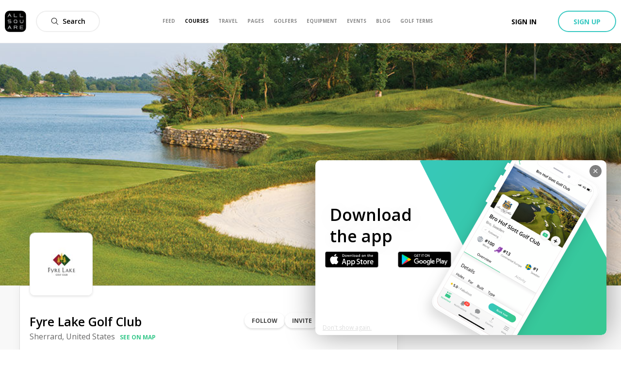

--- FILE ---
content_type: application/javascript; charset=UTF-8
request_url: https://allsquare-web-staging.herokuapp.com/_next/static/chunks/4a3ea9cd-55db50432e12640f.js
body_size: 53337
content:
(self.webpackChunk_N_E=self.webpackChunk_N_E||[]).push([[8698],{17757:function(t,e,n){t.exports=function(t){"use strict";function e(t,e){return t(e={exports:{}},e.exports),e.exports}function n(t){return t&&t.default||t}t=t&&t.hasOwnProperty("default")?t.default:t;var i={aliceblue:[240,248,255],antiquewhite:[250,235,215],aqua:[0,255,255],aquamarine:[127,255,212],azure:[240,255,255],beige:[245,245,220],bisque:[255,228,196],black:[0,0,0],blanchedalmond:[255,235,205],blue:[0,0,255],blueviolet:[138,43,226],brown:[165,42,42],burlywood:[222,184,135],cadetblue:[95,158,160],chartreuse:[127,255,0],chocolate:[210,105,30],coral:[255,127,80],cornflowerblue:[100,149,237],cornsilk:[255,248,220],crimson:[220,20,60],cyan:[0,255,255],darkblue:[0,0,139],darkcyan:[0,139,139],darkgoldenrod:[184,134,11],darkgray:[169,169,169],darkgreen:[0,100,0],darkgrey:[169,169,169],darkkhaki:[189,183,107],darkmagenta:[139,0,139],darkolivegreen:[85,107,47],darkorange:[255,140,0],darkorchid:[153,50,204],darkred:[139,0,0],darksalmon:[233,150,122],darkseagreen:[143,188,143],darkslateblue:[72,61,139],darkslategray:[47,79,79],darkslategrey:[47,79,79],darkturquoise:[0,206,209],darkviolet:[148,0,211],deeppink:[255,20,147],deepskyblue:[0,191,255],dimgray:[105,105,105],dimgrey:[105,105,105],dodgerblue:[30,144,255],firebrick:[178,34,34],floralwhite:[255,250,240],forestgreen:[34,139,34],fuchsia:[255,0,255],gainsboro:[220,220,220],ghostwhite:[248,248,255],gold:[255,215,0],goldenrod:[218,165,32],gray:[128,128,128],green:[0,128,0],greenyellow:[173,255,47],grey:[128,128,128],honeydew:[240,255,240],hotpink:[255,105,180],indianred:[205,92,92],indigo:[75,0,130],ivory:[255,255,240],khaki:[240,230,140],lavender:[230,230,250],lavenderblush:[255,240,245],lawngreen:[124,252,0],lemonchiffon:[255,250,205],lightblue:[173,216,230],lightcoral:[240,128,128],lightcyan:[224,255,255],lightgoldenrodyellow:[250,250,210],lightgray:[211,211,211],lightgreen:[144,238,144],lightgrey:[211,211,211],lightpink:[255,182,193],lightsalmon:[255,160,122],lightseagreen:[32,178,170],lightskyblue:[135,206,250],lightslategray:[119,136,153],lightslategrey:[119,136,153],lightsteelblue:[176,196,222],lightyellow:[255,255,224],lime:[0,255,0],limegreen:[50,205,50],linen:[250,240,230],magenta:[255,0,255],maroon:[128,0,0],mediumaquamarine:[102,205,170],mediumblue:[0,0,205],mediumorchid:[186,85,211],mediumpurple:[147,112,219],mediumseagreen:[60,179,113],mediumslateblue:[123,104,238],mediumspringgreen:[0,250,154],mediumturquoise:[72,209,204],mediumvioletred:[199,21,133],midnightblue:[25,25,112],mintcream:[245,255,250],mistyrose:[255,228,225],moccasin:[255,228,181],navajowhite:[255,222,173],navy:[0,0,128],oldlace:[253,245,230],olive:[128,128,0],olivedrab:[107,142,35],orange:[255,165,0],orangered:[255,69,0],orchid:[218,112,214],palegoldenrod:[238,232,170],palegreen:[152,251,152],paleturquoise:[175,238,238],palevioletred:[219,112,147],papayawhip:[255,239,213],peachpuff:[255,218,185],peru:[205,133,63],pink:[255,192,203],plum:[221,160,221],powderblue:[176,224,230],purple:[128,0,128],rebeccapurple:[102,51,153],red:[255,0,0],rosybrown:[188,143,143],royalblue:[65,105,225],saddlebrown:[139,69,19],salmon:[250,128,114],sandybrown:[244,164,96],seagreen:[46,139,87],seashell:[255,245,238],sienna:[160,82,45],silver:[192,192,192],skyblue:[135,206,235],slateblue:[106,90,205],slategray:[112,128,144],slategrey:[112,128,144],snow:[255,250,250],springgreen:[0,255,127],steelblue:[70,130,180],tan:[210,180,140],teal:[0,128,128],thistle:[216,191,216],tomato:[255,99,71],turquoise:[64,224,208],violet:[238,130,238],wheat:[245,222,179],white:[255,255,255],whitesmoke:[245,245,245],yellow:[255,255,0],yellowgreen:[154,205,50]},a=e((function(t){var e={};for(var n in i)i.hasOwnProperty(n)&&(e[i[n]]=n);var a=t.exports={rgb:{channels:3,labels:"rgb"},hsl:{channels:3,labels:"hsl"},hsv:{channels:3,labels:"hsv"},hwb:{channels:3,labels:"hwb"},cmyk:{channels:4,labels:"cmyk"},xyz:{channels:3,labels:"xyz"},lab:{channels:3,labels:"lab"},lch:{channels:3,labels:"lch"},hex:{channels:1,labels:["hex"]},keyword:{channels:1,labels:["keyword"]},ansi16:{channels:1,labels:["ansi16"]},ansi256:{channels:1,labels:["ansi256"]},hcg:{channels:3,labels:["h","c","g"]},apple:{channels:3,labels:["r16","g16","b16"]},gray:{channels:1,labels:["gray"]}};for(var r in a)if(a.hasOwnProperty(r)){if(!("channels"in a[r]))throw new Error("missing channels property: "+r);if(!("labels"in a[r]))throw new Error("missing channel labels property: "+r);if(a[r].labels.length!==a[r].channels)throw new Error("channel and label counts mismatch: "+r);var o=a[r].channels,l=a[r].labels;delete a[r].channels,delete a[r].labels,Object.defineProperty(a[r],"channels",{value:o}),Object.defineProperty(a[r],"labels",{value:l})}function s(t,e){return Math.pow(t[0]-e[0],2)+Math.pow(t[1]-e[1],2)+Math.pow(t[2]-e[2],2)}a.rgb.hsl=function(t){var e,n,i=t[0]/255,a=t[1]/255,r=t[2]/255,o=Math.min(i,a,r),l=Math.max(i,a,r),s=l-o;return l===o?e=0:i===l?e=(a-r)/s:a===l?e=2+(r-i)/s:r===l&&(e=4+(i-a)/s),(e=Math.min(60*e,360))<0&&(e+=360),n=(o+l)/2,[e,100*(l===o?0:n<=.5?s/(l+o):s/(2-l-o)),100*n]},a.rgb.hsv=function(t){var e,n,i,a,r,o=t[0]/255,l=t[1]/255,s=t[2]/255,u=Math.max(o,l,s),d=u-Math.min(o,l,s),c=function(t){return(u-t)/6/d+.5};return 0===d?a=r=0:(r=d/u,e=c(o),n=c(l),i=c(s),o===u?a=i-n:l===u?a=1/3+e-i:s===u&&(a=2/3+n-e),a<0?a+=1:a>1&&(a-=1)),[360*a,100*r,100*u]},a.rgb.hwb=function(t){var e=t[0],n=t[1],i=t[2];return[a.rgb.hsl(t)[0],1/255*Math.min(e,Math.min(n,i))*100,100*(i=1-1/255*Math.max(e,Math.max(n,i)))]},a.rgb.cmyk=function(t){var e,n=t[0]/255,i=t[1]/255,a=t[2]/255;return[100*((1-n-(e=Math.min(1-n,1-i,1-a)))/(1-e)||0),100*((1-i-e)/(1-e)||0),100*((1-a-e)/(1-e)||0),100*e]},a.rgb.keyword=function(t){var n=e[t];if(n)return n;var a,r=1/0;for(var o in i)if(i.hasOwnProperty(o)){var l=s(t,i[o]);l<r&&(r=l,a=o)}return a},a.keyword.rgb=function(t){return i[t]},a.rgb.xyz=function(t){var e=t[0]/255,n=t[1]/255,i=t[2]/255;return[100*(.4124*(e=e>.04045?Math.pow((e+.055)/1.055,2.4):e/12.92)+.3576*(n=n>.04045?Math.pow((n+.055)/1.055,2.4):n/12.92)+.1805*(i=i>.04045?Math.pow((i+.055)/1.055,2.4):i/12.92)),100*(.2126*e+.7152*n+.0722*i),100*(.0193*e+.1192*n+.9505*i)]},a.rgb.lab=function(t){var e=a.rgb.xyz(t),n=e[0],i=e[1],r=e[2];return i/=100,r/=108.883,n=(n/=95.047)>.008856?Math.pow(n,1/3):7.787*n+16/116,[116*(i=i>.008856?Math.pow(i,1/3):7.787*i+16/116)-16,500*(n-i),200*(i-(r=r>.008856?Math.pow(r,1/3):7.787*r+16/116))]},a.hsl.rgb=function(t){var e,n,i,a,r,o=t[0]/360,l=t[1]/100,s=t[2]/100;if(0===l)return[r=255*s,r,r];e=2*s-(n=s<.5?s*(1+l):s+l-s*l),a=[0,0,0];for(var u=0;u<3;u++)(i=o+1/3*-(u-1))<0&&i++,i>1&&i--,r=6*i<1?e+6*(n-e)*i:2*i<1?n:3*i<2?e+(n-e)*(2/3-i)*6:e,a[u]=255*r;return a},a.hsl.hsv=function(t){var e=t[0],n=t[1]/100,i=t[2]/100,a=n,r=Math.max(i,.01);return n*=(i*=2)<=1?i:2-i,a*=r<=1?r:2-r,[e,100*(0===i?2*a/(r+a):2*n/(i+n)),(i+n)/2*100]},a.hsv.rgb=function(t){var e=t[0]/60,n=t[1]/100,i=t[2]/100,a=Math.floor(e)%6,r=e-Math.floor(e),o=255*i*(1-n),l=255*i*(1-n*r),s=255*i*(1-n*(1-r));switch(i*=255,a){case 0:return[i,s,o];case 1:return[l,i,o];case 2:return[o,i,s];case 3:return[o,l,i];case 4:return[s,o,i];case 5:return[i,o,l]}},a.hsv.hsl=function(t){var e,n,i,a=t[0],r=t[1]/100,o=t[2]/100,l=Math.max(o,.01);return i=(2-r)*o,n=r*l,[a,100*(n=(n/=(e=(2-r)*l)<=1?e:2-e)||0),100*(i/=2)]},a.hwb.rgb=function(t){var e,n,i,a,r,o,l,s=t[0]/360,u=t[1]/100,d=t[2]/100,c=u+d;switch(c>1&&(u/=c,d/=c),i=6*s-(e=Math.floor(6*s)),0!==(1&e)&&(i=1-i),a=u+i*((n=1-d)-u),e){default:case 6:case 0:r=n,o=a,l=u;break;case 1:r=a,o=n,l=u;break;case 2:r=u,o=n,l=a;break;case 3:r=u,o=a,l=n;break;case 4:r=a,o=u,l=n;break;case 5:r=n,o=u,l=a}return[255*r,255*o,255*l]},a.cmyk.rgb=function(t){var e=t[0]/100,n=t[1]/100,i=t[2]/100,a=t[3]/100;return[255*(1-Math.min(1,e*(1-a)+a)),255*(1-Math.min(1,n*(1-a)+a)),255*(1-Math.min(1,i*(1-a)+a))]},a.xyz.rgb=function(t){var e,n,i,a=t[0]/100,r=t[1]/100,o=t[2]/100;return n=-.9689*a+1.8758*r+.0415*o,i=.0557*a+-.204*r+1.057*o,e=(e=3.2406*a+-1.5372*r+-.4986*o)>.0031308?1.055*Math.pow(e,1/2.4)-.055:12.92*e,n=n>.0031308?1.055*Math.pow(n,1/2.4)-.055:12.92*n,i=i>.0031308?1.055*Math.pow(i,1/2.4)-.055:12.92*i,[255*(e=Math.min(Math.max(0,e),1)),255*(n=Math.min(Math.max(0,n),1)),255*(i=Math.min(Math.max(0,i),1))]},a.xyz.lab=function(t){var e=t[0],n=t[1],i=t[2];return n/=100,i/=108.883,e=(e/=95.047)>.008856?Math.pow(e,1/3):7.787*e+16/116,[116*(n=n>.008856?Math.pow(n,1/3):7.787*n+16/116)-16,500*(e-n),200*(n-(i=i>.008856?Math.pow(i,1/3):7.787*i+16/116))]},a.lab.xyz=function(t){var e,n,i,a=t[0];e=t[1]/500+(n=(a+16)/116),i=n-t[2]/200;var r=Math.pow(n,3),o=Math.pow(e,3),l=Math.pow(i,3);return n=r>.008856?r:(n-16/116)/7.787,e=o>.008856?o:(e-16/116)/7.787,i=l>.008856?l:(i-16/116)/7.787,[e*=95.047,n*=100,i*=108.883]},a.lab.lch=function(t){var e,n=t[0],i=t[1],a=t[2];return(e=360*Math.atan2(a,i)/2/Math.PI)<0&&(e+=360),[n,Math.sqrt(i*i+a*a),e]},a.lch.lab=function(t){var e,n=t[0],i=t[1];return e=t[2]/360*2*Math.PI,[n,i*Math.cos(e),i*Math.sin(e)]},a.rgb.ansi16=function(t){var e=t[0],n=t[1],i=t[2],r=1 in arguments?arguments[1]:a.rgb.hsv(t)[2];if(0===(r=Math.round(r/50)))return 30;var o=30+(Math.round(i/255)<<2|Math.round(n/255)<<1|Math.round(e/255));return 2===r&&(o+=60),o},a.hsv.ansi16=function(t){return a.rgb.ansi16(a.hsv.rgb(t),t[2])},a.rgb.ansi256=function(t){var e=t[0],n=t[1],i=t[2];return e===n&&n===i?e<8?16:e>248?231:Math.round((e-8)/247*24)+232:16+36*Math.round(e/255*5)+6*Math.round(n/255*5)+Math.round(i/255*5)},a.ansi16.rgb=function(t){var e=t%10;if(0===e||7===e)return t>50&&(e+=3.5),[e=e/10.5*255,e,e];var n=.5*(1+~~(t>50));return[(1&e)*n*255,(e>>1&1)*n*255,(e>>2&1)*n*255]},a.ansi256.rgb=function(t){if(t>=232){var e=10*(t-232)+8;return[e,e,e]}var n;return t-=16,[Math.floor(t/36)/5*255,Math.floor((n=t%36)/6)/5*255,n%6/5*255]},a.rgb.hex=function(t){var e=(((255&Math.round(t[0]))<<16)+((255&Math.round(t[1]))<<8)+(255&Math.round(t[2]))).toString(16).toUpperCase();return"000000".substring(e.length)+e},a.hex.rgb=function(t){var e=t.toString(16).match(/[a-f0-9]{6}|[a-f0-9]{3}/i);if(!e)return[0,0,0];var n=e[0];3===e[0].length&&(n=n.split("").map((function(t){return t+t})).join(""));var i=parseInt(n,16);return[i>>16&255,i>>8&255,255&i]},a.rgb.hcg=function(t){var e,n=t[0]/255,i=t[1]/255,a=t[2]/255,r=Math.max(Math.max(n,i),a),o=Math.min(Math.min(n,i),a),l=r-o;return e=l<=0?0:r===n?(i-a)/l%6:r===i?2+(a-n)/l:4+(n-i)/l+4,e/=6,[360*(e%=1),100*l,100*(l<1?o/(1-l):0)]},a.hsl.hcg=function(t){var e=t[1]/100,n=t[2]/100,i=1,a=0;return(i=n<.5?2*e*n:2*e*(1-n))<1&&(a=(n-.5*i)/(1-i)),[t[0],100*i,100*a]},a.hsv.hcg=function(t){var e=t[1]/100,n=t[2]/100,i=e*n,a=0;return i<1&&(a=(n-i)/(1-i)),[t[0],100*i,100*a]},a.hcg.rgb=function(t){var e=t[0]/360,n=t[1]/100,i=t[2]/100;if(0===n)return[255*i,255*i,255*i];var a=[0,0,0],r=e%1*6,o=r%1,l=1-o,s=0;switch(Math.floor(r)){case 0:a[0]=1,a[1]=o,a[2]=0;break;case 1:a[0]=l,a[1]=1,a[2]=0;break;case 2:a[0]=0,a[1]=1,a[2]=o;break;case 3:a[0]=0,a[1]=l,a[2]=1;break;case 4:a[0]=o,a[1]=0,a[2]=1;break;default:a[0]=1,a[1]=0,a[2]=l}return s=(1-n)*i,[255*(n*a[0]+s),255*(n*a[1]+s),255*(n*a[2]+s)]},a.hcg.hsv=function(t){var e=t[1]/100,n=e+t[2]/100*(1-e),i=0;return n>0&&(i=e/n),[t[0],100*i,100*n]},a.hcg.hsl=function(t){var e=t[1]/100,n=t[2]/100*(1-e)+.5*e,i=0;return n>0&&n<.5?i=e/(2*n):n>=.5&&n<1&&(i=e/(2*(1-n))),[t[0],100*i,100*n]},a.hcg.hwb=function(t){var e=t[1]/100,n=e+t[2]/100*(1-e);return[t[0],100*(n-e),100*(1-n)]},a.hwb.hcg=function(t){var e=t[1]/100,n=1-t[2]/100,i=n-e,a=0;return i<1&&(a=(n-i)/(1-i)),[t[0],100*i,100*a]},a.apple.rgb=function(t){return[t[0]/65535*255,t[1]/65535*255,t[2]/65535*255]},a.rgb.apple=function(t){return[t[0]/255*65535,t[1]/255*65535,t[2]/255*65535]},a.gray.rgb=function(t){return[t[0]/100*255,t[0]/100*255,t[0]/100*255]},a.gray.hsl=a.gray.hsv=function(t){return[0,0,t[0]]},a.gray.hwb=function(t){return[0,100,t[0]]},a.gray.cmyk=function(t){return[0,0,0,t[0]]},a.gray.lab=function(t){return[t[0],0,0]},a.gray.hex=function(t){var e=255&Math.round(t[0]/100*255),n=((e<<16)+(e<<8)+e).toString(16).toUpperCase();return"000000".substring(n.length)+n},a.rgb.gray=function(t){return[(t[0]+t[1]+t[2])/3/255*100]}}));function r(){for(var t={},e=Object.keys(a),n=e.length,i=0;i<n;i++)t[e[i]]={distance:-1,parent:null};return t}function o(t){var e=r(),n=[t];for(e[t].distance=0;n.length;)for(var i=n.pop(),o=Object.keys(a[i]),l=o.length,s=0;s<l;s++){var u=o[s],d=e[u];-1===d.distance&&(d.distance=e[i].distance+1,d.parent=i,n.unshift(u))}return e}function l(t,e){return function(n){return e(t(n))}}function s(t,e){for(var n=[e[t].parent,t],i=a[e[t].parent][t],r=e[t].parent;e[r].parent;)n.unshift(e[r].parent),i=l(a[e[r].parent][r],i),r=e[r].parent;return i.conversion=n,i}a.rgb,a.hsl,a.hsv,a.hwb,a.cmyk,a.xyz,a.lab,a.lch,a.hex,a.keyword,a.ansi16,a.ansi256,a.hcg,a.apple,a.gray;var u=function(t){for(var e=o(t),n={},i=Object.keys(e),a=i.length,r=0;r<a;r++){var l=i[r];null!==e[l].parent&&(n[l]=s(l,e))}return n},d={};function c(t){var e=function(e){return void 0===e||null===e?e:(arguments.length>1&&(e=Array.prototype.slice.call(arguments)),t(e))};return"conversion"in t&&(e.conversion=t.conversion),e}function h(t){var e=function(e){if(void 0===e||null===e)return e;arguments.length>1&&(e=Array.prototype.slice.call(arguments));var n=t(e);if("object"===typeof n)for(var i=n.length,a=0;a<i;a++)n[a]=Math.round(n[a]);return n};return"conversion"in t&&(e.conversion=t.conversion),e}Object.keys(a).forEach((function(t){d[t]={},Object.defineProperty(d[t],"channels",{value:a[t].channels}),Object.defineProperty(d[t],"labels",{value:a[t].labels});var e=u(t);Object.keys(e).forEach((function(n){var i=e[n];d[t][n]=h(i),d[t][n].raw=c(i)}))}));var f=d,g={aliceblue:[240,248,255],antiquewhite:[250,235,215],aqua:[0,255,255],aquamarine:[127,255,212],azure:[240,255,255],beige:[245,245,220],bisque:[255,228,196],black:[0,0,0],blanchedalmond:[255,235,205],blue:[0,0,255],blueviolet:[138,43,226],brown:[165,42,42],burlywood:[222,184,135],cadetblue:[95,158,160],chartreuse:[127,255,0],chocolate:[210,105,30],coral:[255,127,80],cornflowerblue:[100,149,237],cornsilk:[255,248,220],crimson:[220,20,60],cyan:[0,255,255],darkblue:[0,0,139],darkcyan:[0,139,139],darkgoldenrod:[184,134,11],darkgray:[169,169,169],darkgreen:[0,100,0],darkgrey:[169,169,169],darkkhaki:[189,183,107],darkmagenta:[139,0,139],darkolivegreen:[85,107,47],darkorange:[255,140,0],darkorchid:[153,50,204],darkred:[139,0,0],darksalmon:[233,150,122],darkseagreen:[143,188,143],darkslateblue:[72,61,139],darkslategray:[47,79,79],darkslategrey:[47,79,79],darkturquoise:[0,206,209],darkviolet:[148,0,211],deeppink:[255,20,147],deepskyblue:[0,191,255],dimgray:[105,105,105],dimgrey:[105,105,105],dodgerblue:[30,144,255],firebrick:[178,34,34],floralwhite:[255,250,240],forestgreen:[34,139,34],fuchsia:[255,0,255],gainsboro:[220,220,220],ghostwhite:[248,248,255],gold:[255,215,0],goldenrod:[218,165,32],gray:[128,128,128],green:[0,128,0],greenyellow:[173,255,47],grey:[128,128,128],honeydew:[240,255,240],hotpink:[255,105,180],indianred:[205,92,92],indigo:[75,0,130],ivory:[255,255,240],khaki:[240,230,140],lavender:[230,230,250],lavenderblush:[255,240,245],lawngreen:[124,252,0],lemonchiffon:[255,250,205],lightblue:[173,216,230],lightcoral:[240,128,128],lightcyan:[224,255,255],lightgoldenrodyellow:[250,250,210],lightgray:[211,211,211],lightgreen:[144,238,144],lightgrey:[211,211,211],lightpink:[255,182,193],lightsalmon:[255,160,122],lightseagreen:[32,178,170],lightskyblue:[135,206,250],lightslategray:[119,136,153],lightslategrey:[119,136,153],lightsteelblue:[176,196,222],lightyellow:[255,255,224],lime:[0,255,0],limegreen:[50,205,50],linen:[250,240,230],magenta:[255,0,255],maroon:[128,0,0],mediumaquamarine:[102,205,170],mediumblue:[0,0,205],mediumorchid:[186,85,211],mediumpurple:[147,112,219],mediumseagreen:[60,179,113],mediumslateblue:[123,104,238],mediumspringgreen:[0,250,154],mediumturquoise:[72,209,204],mediumvioletred:[199,21,133],midnightblue:[25,25,112],mintcream:[245,255,250],mistyrose:[255,228,225],moccasin:[255,228,181],navajowhite:[255,222,173],navy:[0,0,128],oldlace:[253,245,230],olive:[128,128,0],olivedrab:[107,142,35],orange:[255,165,0],orangered:[255,69,0],orchid:[218,112,214],palegoldenrod:[238,232,170],palegreen:[152,251,152],paleturquoise:[175,238,238],palevioletred:[219,112,147],papayawhip:[255,239,213],peachpuff:[255,218,185],peru:[205,133,63],pink:[255,192,203],plum:[221,160,221],powderblue:[176,224,230],purple:[128,0,128],rebeccapurple:[102,51,153],red:[255,0,0],rosybrown:[188,143,143],royalblue:[65,105,225],saddlebrown:[139,69,19],salmon:[250,128,114],sandybrown:[244,164,96],seagreen:[46,139,87],seashell:[255,245,238],sienna:[160,82,45],silver:[192,192,192],skyblue:[135,206,235],slateblue:[106,90,205],slategray:[112,128,144],slategrey:[112,128,144],snow:[255,250,250],springgreen:[0,255,127],steelblue:[70,130,180],tan:[210,180,140],teal:[0,128,128],thistle:[216,191,216],tomato:[255,99,71],turquoise:[64,224,208],violet:[238,130,238],wheat:[245,222,179],white:[255,255,255],whitesmoke:[245,245,245],yellow:[255,255,0],yellowgreen:[154,205,50]},p={getRgba:m,getHsla:v,getRgb:x,getHsl:y,getHwb:b,getAlpha:_,hexString:k,rgbString:w,rgbaString:M,percentString:S,percentaString:C,hslString:P,hslaString:A,hwbString:D,keyword:T};function m(t){if(t){var e=/^#([a-fA-F0-9]{3,4})$/i,n=/^#([a-fA-F0-9]{6}([a-fA-F0-9]{2})?)$/i,i=/^rgba?\(\s*([+-]?\d+)\s*,\s*([+-]?\d+)\s*,\s*([+-]?\d+)\s*(?:,\s*([+-]?[\d\.]+)\s*)?\)$/i,a=/^rgba?\(\s*([+-]?[\d\.]+)\%\s*,\s*([+-]?[\d\.]+)\%\s*,\s*([+-]?[\d\.]+)\%\s*(?:,\s*([+-]?[\d\.]+)\s*)?\)$/i,r=/(\w+)/,o=[0,0,0],l=1,s=t.match(e),u="";if(s){u=(s=s[1])[3];for(var d=0;d<o.length;d++)o[d]=parseInt(s[d]+s[d],16);u&&(l=Math.round(parseInt(u+u,16)/255*100)/100)}else if(s=t.match(n)){for(u=s[2],s=s[1],d=0;d<o.length;d++)o[d]=parseInt(s.slice(2*d,2*d+2),16);u&&(l=Math.round(parseInt(u,16)/255*100)/100)}else if(s=t.match(i)){for(d=0;d<o.length;d++)o[d]=parseInt(s[d+1]);l=parseFloat(s[4])}else if(s=t.match(a)){for(d=0;d<o.length;d++)o[d]=Math.round(2.55*parseFloat(s[d+1]));l=parseFloat(s[4])}else if(s=t.match(r)){if("transparent"==s[1])return[0,0,0,0];if(!(o=g[s[1]]))return}for(d=0;d<o.length;d++)o[d]=I(o[d],0,255);return l=l||0==l?I(l,0,1):1,o[3]=l,o}}function v(t){if(t){var e=/^hsla?\(\s*([+-]?\d+)(?:deg)?\s*,\s*([+-]?[\d\.]+)%\s*,\s*([+-]?[\d\.]+)%\s*(?:,\s*([+-]?[\d\.]+)\s*)?\)/,n=t.match(e);if(n){var i=parseFloat(n[4]);return[I(parseInt(n[1]),0,360),I(parseFloat(n[2]),0,100),I(parseFloat(n[3]),0,100),I(isNaN(i)?1:i,0,1)]}}}function b(t){if(t){var e=/^hwb\(\s*([+-]?\d+)(?:deg)?\s*,\s*([+-]?[\d\.]+)%\s*,\s*([+-]?[\d\.]+)%\s*(?:,\s*([+-]?[\d\.]+)\s*)?\)/,n=t.match(e);if(n){var i=parseFloat(n[4]);return[I(parseInt(n[1]),0,360),I(parseFloat(n[2]),0,100),I(parseFloat(n[3]),0,100),I(isNaN(i)?1:i,0,1)]}}}function x(t){var e=m(t);return e&&e.slice(0,3)}function y(t){var e=v(t);return e&&e.slice(0,3)}function _(t){var e=m(t);return e||(e=v(t))||(e=b(t))?e[3]:void 0}function k(t,e){return e=void 0!==e&&3===t.length?e:t[3],"#"+F(t[0])+F(t[1])+F(t[2])+(e>=0&&e<1?F(Math.round(255*e)):"")}function w(t,e){return e<1||t[3]&&t[3]<1?M(t,e):"rgb("+t[0]+", "+t[1]+", "+t[2]+")"}function M(t,e){return void 0===e&&(e=void 0!==t[3]?t[3]:1),"rgba("+t[0]+", "+t[1]+", "+t[2]+", "+e+")"}function S(t,e){return e<1||t[3]&&t[3]<1?C(t,e):"rgb("+Math.round(t[0]/255*100)+"%, "+Math.round(t[1]/255*100)+"%, "+Math.round(t[2]/255*100)+"%)"}function C(t,e){return"rgba("+Math.round(t[0]/255*100)+"%, "+Math.round(t[1]/255*100)+"%, "+Math.round(t[2]/255*100)+"%, "+(e||t[3]||1)+")"}function P(t,e){return e<1||t[3]&&t[3]<1?A(t,e):"hsl("+t[0]+", "+t[1]+"%, "+t[2]+"%)"}function A(t,e){return void 0===e&&(e=void 0!==t[3]?t[3]:1),"hsla("+t[0]+", "+t[1]+"%, "+t[2]+"%, "+e+")"}function D(t,e){return void 0===e&&(e=void 0!==t[3]?t[3]:1),"hwb("+t[0]+", "+t[1]+"%, "+t[2]+"%"+(void 0!==e&&1!==e?", "+e:"")+")"}function T(t){return O[t.slice(0,3)]}function I(t,e,n){return Math.min(Math.max(e,t),n)}function F(t){var e=t.toString(16).toUpperCase();return e.length<2?"0"+e:e}var O={};for(var L in g)O[g[L]]=L;var R=function(t){return t instanceof R?t:this instanceof R?(this.valid=!1,this.values={rgb:[0,0,0],hsl:[0,0,0],hsv:[0,0,0],hwb:[0,0,0],cmyk:[0,0,0,0],alpha:1},void("string"===typeof t?(e=p.getRgba(t))?this.setValues("rgb",e):(e=p.getHsla(t))?this.setValues("hsl",e):(e=p.getHwb(t))&&this.setValues("hwb",e):"object"===typeof t&&(void 0!==(e=t).r||void 0!==e.red?this.setValues("rgb",e):void 0!==e.l||void 0!==e.lightness?this.setValues("hsl",e):void 0!==e.v||void 0!==e.value?this.setValues("hsv",e):void 0!==e.w||void 0!==e.whiteness?this.setValues("hwb",e):void 0===e.c&&void 0===e.cyan||this.setValues("cmyk",e)))):new R(t);var e};R.prototype={isValid:function(){return this.valid},rgb:function(){return this.setSpace("rgb",arguments)},hsl:function(){return this.setSpace("hsl",arguments)},hsv:function(){return this.setSpace("hsv",arguments)},hwb:function(){return this.setSpace("hwb",arguments)},cmyk:function(){return this.setSpace("cmyk",arguments)},rgbArray:function(){return this.values.rgb},hslArray:function(){return this.values.hsl},hsvArray:function(){return this.values.hsv},hwbArray:function(){var t=this.values;return 1!==t.alpha?t.hwb.concat([t.alpha]):t.hwb},cmykArray:function(){return this.values.cmyk},rgbaArray:function(){var t=this.values;return t.rgb.concat([t.alpha])},hslaArray:function(){var t=this.values;return t.hsl.concat([t.alpha])},alpha:function(t){return void 0===t?this.values.alpha:(this.setValues("alpha",t),this)},red:function(t){return this.setChannel("rgb",0,t)},green:function(t){return this.setChannel("rgb",1,t)},blue:function(t){return this.setChannel("rgb",2,t)},hue:function(t){return t&&(t=(t%=360)<0?360+t:t),this.setChannel("hsl",0,t)},saturation:function(t){return this.setChannel("hsl",1,t)},lightness:function(t){return this.setChannel("hsl",2,t)},saturationv:function(t){return this.setChannel("hsv",1,t)},whiteness:function(t){return this.setChannel("hwb",1,t)},blackness:function(t){return this.setChannel("hwb",2,t)},value:function(t){return this.setChannel("hsv",2,t)},cyan:function(t){return this.setChannel("cmyk",0,t)},magenta:function(t){return this.setChannel("cmyk",1,t)},yellow:function(t){return this.setChannel("cmyk",2,t)},black:function(t){return this.setChannel("cmyk",3,t)},hexString:function(){return p.hexString(this.values.rgb)},rgbString:function(){return p.rgbString(this.values.rgb,this.values.alpha)},rgbaString:function(){return p.rgbaString(this.values.rgb,this.values.alpha)},percentString:function(){return p.percentString(this.values.rgb,this.values.alpha)},hslString:function(){return p.hslString(this.values.hsl,this.values.alpha)},hslaString:function(){return p.hslaString(this.values.hsl,this.values.alpha)},hwbString:function(){return p.hwbString(this.values.hwb,this.values.alpha)},keyword:function(){return p.keyword(this.values.rgb,this.values.alpha)},rgbNumber:function(){var t=this.values.rgb;return t[0]<<16|t[1]<<8|t[2]},luminosity:function(){for(var t=this.values.rgb,e=[],n=0;n<t.length;n++){var i=t[n]/255;e[n]=i<=.03928?i/12.92:Math.pow((i+.055)/1.055,2.4)}return.2126*e[0]+.7152*e[1]+.0722*e[2]},contrast:function(t){var e=this.luminosity(),n=t.luminosity();return e>n?(e+.05)/(n+.05):(n+.05)/(e+.05)},level:function(t){var e=this.contrast(t);return e>=7.1?"AAA":e>=4.5?"AA":""},dark:function(){var t=this.values.rgb;return(299*t[0]+587*t[1]+114*t[2])/1e3<128},light:function(){return!this.dark()},negate:function(){for(var t=[],e=0;e<3;e++)t[e]=255-this.values.rgb[e];return this.setValues("rgb",t),this},lighten:function(t){var e=this.values.hsl;return e[2]+=e[2]*t,this.setValues("hsl",e),this},darken:function(t){var e=this.values.hsl;return e[2]-=e[2]*t,this.setValues("hsl",e),this},saturate:function(t){var e=this.values.hsl;return e[1]+=e[1]*t,this.setValues("hsl",e),this},desaturate:function(t){var e=this.values.hsl;return e[1]-=e[1]*t,this.setValues("hsl",e),this},whiten:function(t){var e=this.values.hwb;return e[1]+=e[1]*t,this.setValues("hwb",e),this},blacken:function(t){var e=this.values.hwb;return e[2]+=e[2]*t,this.setValues("hwb",e),this},greyscale:function(){var t=this.values.rgb,e=.3*t[0]+.59*t[1]+.11*t[2];return this.setValues("rgb",[e,e,e]),this},clearer:function(t){var e=this.values.alpha;return this.setValues("alpha",e-e*t),this},opaquer:function(t){var e=this.values.alpha;return this.setValues("alpha",e+e*t),this},rotate:function(t){var e=this.values.hsl,n=(e[0]+t)%360;return e[0]=n<0?360+n:n,this.setValues("hsl",e),this},mix:function(t,e){var n=this,i=t,a=void 0===e?.5:e,r=2*a-1,o=n.alpha()-i.alpha(),l=((r*o===-1?r:(r+o)/(1+r*o))+1)/2,s=1-l;return this.rgb(l*n.red()+s*i.red(),l*n.green()+s*i.green(),l*n.blue()+s*i.blue()).alpha(n.alpha()*a+i.alpha()*(1-a))},toJSON:function(){return this.rgb()},clone:function(){var t,e,n=new R,i=this.values,a=n.values;for(var r in i)i.hasOwnProperty(r)&&(t=i[r],"[object Array]"===(e={}.toString.call(t))?a[r]=t.slice(0):"[object Number]"===e?a[r]=t:console.error("unexpected color value:",t));return n}},R.prototype.spaces={rgb:["red","green","blue"],hsl:["hue","saturation","lightness"],hsv:["hue","saturation","value"],hwb:["hue","whiteness","blackness"],cmyk:["cyan","magenta","yellow","black"]},R.prototype.maxes={rgb:[255,255,255],hsl:[360,100,100],hsv:[360,100,100],hwb:[360,100,100],cmyk:[100,100,100,100]},R.prototype.getValues=function(t){for(var e=this.values,n={},i=0;i<t.length;i++)n[t.charAt(i)]=e[t][i];return 1!==e.alpha&&(n.a=e.alpha),n},R.prototype.setValues=function(t,e){var n,i,a=this.values,r=this.spaces,o=this.maxes,l=1;if(this.valid=!0,"alpha"===t)l=e;else if(e.length)a[t]=e.slice(0,t.length),l=e[t.length];else if(void 0!==e[t.charAt(0)]){for(n=0;n<t.length;n++)a[t][n]=e[t.charAt(n)];l=e.a}else if(void 0!==e[r[t][0]]){var s=r[t];for(n=0;n<t.length;n++)a[t][n]=e[s[n]];l=e.alpha}if(a.alpha=Math.max(0,Math.min(1,void 0===l?a.alpha:l)),"alpha"===t)return!1;for(n=0;n<t.length;n++)i=Math.max(0,Math.min(o[t][n],a[t][n])),a[t][n]=Math.round(i);for(var u in r)u!==t&&(a[u]=f[t][u](a[t]));return!0},R.prototype.setSpace=function(t,e){var n=e[0];return void 0===n?this.getValues(t):("number"===typeof n&&(n=Array.prototype.slice.call(e)),this.setValues(t,n),this)},R.prototype.setChannel=function(t,e,n){var i=this.values[t];return void 0===n?i[e]:(n===i[e]||(i[e]=n,this.setValues(t,i)),this)},"undefined"!==typeof window&&(window.Color=R);var z=R;function N(t){return-1===["__proto__","prototype","constructor"].indexOf(t)}var B={noop:function(){},uid:function(){var t=0;return function(){return t++}}(),isNullOrUndef:function(t){return null===t||"undefined"===typeof t},isArray:function(t){if(Array.isArray&&Array.isArray(t))return!0;var e=Object.prototype.toString.call(t);return"[object"===e.substr(0,7)&&"Array]"===e.substr(-6)},isObject:function(t){return null!==t&&"[object Object]"===Object.prototype.toString.call(t)},isFinite:function(t){return("number"===typeof t||t instanceof Number)&&isFinite(t)},valueOrDefault:function(t,e){return"undefined"===typeof t?e:t},valueAtIndexOrDefault:function(t,e,n){return B.valueOrDefault(B.isArray(t)?t[e]:t,n)},callback:function(t,e,n){if(t&&"function"===typeof t.call)return t.apply(n,e)},each:function(t,e,n,i){var a,r,o;if(B.isArray(t))if(r=t.length,i)for(a=r-1;a>=0;a--)e.call(n,t[a],a);else for(a=0;a<r;a++)e.call(n,t[a],a);else if(B.isObject(t))for(r=(o=Object.keys(t)).length,a=0;a<r;a++)e.call(n,t[o[a]],o[a])},arrayEquals:function(t,e){var n,i,a,r;if(!t||!e||t.length!==e.length)return!1;for(n=0,i=t.length;n<i;++n)if(a=t[n],r=e[n],a instanceof Array&&r instanceof Array){if(!B.arrayEquals(a,r))return!1}else if(a!==r)return!1;return!0},clone:function(t){if(B.isArray(t))return t.map(B.clone);if(B.isObject(t)){for(var e=Object.create(t),n=Object.keys(t),i=n.length,a=0;a<i;++a)e[n[a]]=B.clone(t[n[a]]);return e}return t},_merger:function(t,e,n,i){if(N(t)){var a=e[t],r=n[t];B.isObject(a)&&B.isObject(r)?B.merge(a,r,i):e[t]=B.clone(r)}},_mergerIf:function(t,e,n){if(N(t)){var i=e[t],a=n[t];B.isObject(i)&&B.isObject(a)?B.mergeIf(i,a):e.hasOwnProperty(t)||(e[t]=B.clone(a))}},merge:function(t,e,n){var i,a,r,o,l,s=B.isArray(e)?e:[e],u=s.length;if(!B.isObject(t))return t;for(i=(n=n||{}).merger||B._merger,a=0;a<u;++a)if(e=s[a],B.isObject(e))for(l=0,o=(r=Object.keys(e)).length;l<o;++l)i(r[l],t,e,n);return t},mergeIf:function(t,e){return B.merge(t,e,{merger:B._mergerIf})},extend:Object.assign||function(t){return B.merge(t,[].slice.call(arguments,1),{merger:function(t,e,n){e[t]=n[t]}})},inherits:function(t){var e=this,n=t&&t.hasOwnProperty("constructor")?t.constructor:function(){return e.apply(this,arguments)},i=function(){this.constructor=n};return i.prototype=e.prototype,n.prototype=new i,n.extend=B.inherits,t&&B.extend(n.prototype,t),n.__super__=e.prototype,n},_deprecated:function(t,e,n,i){void 0!==e&&console.warn(t+': "'+n+'" is deprecated. Please use "'+i+'" instead')}},E=B;B.callCallback=B.callback,B.indexOf=function(t,e,n){return Array.prototype.indexOf.call(t,e,n)},B.getValueOrDefault=B.valueOrDefault,B.getValueAtIndexOrDefault=B.valueAtIndexOrDefault;var W={linear:function(t){return t},easeInQuad:function(t){return t*t},easeOutQuad:function(t){return-t*(t-2)},easeInOutQuad:function(t){return(t/=.5)<1?.5*t*t:-.5*(--t*(t-2)-1)},easeInCubic:function(t){return t*t*t},easeOutCubic:function(t){return(t-=1)*t*t+1},easeInOutCubic:function(t){return(t/=.5)<1?.5*t*t*t:.5*((t-=2)*t*t+2)},easeInQuart:function(t){return t*t*t*t},easeOutQuart:function(t){return-((t-=1)*t*t*t-1)},easeInOutQuart:function(t){return(t/=.5)<1?.5*t*t*t*t:-.5*((t-=2)*t*t*t-2)},easeInQuint:function(t){return t*t*t*t*t},easeOutQuint:function(t){return(t-=1)*t*t*t*t+1},easeInOutQuint:function(t){return(t/=.5)<1?.5*t*t*t*t*t:.5*((t-=2)*t*t*t*t+2)},easeInSine:function(t){return 1-Math.cos(t*(Math.PI/2))},easeOutSine:function(t){return Math.sin(t*(Math.PI/2))},easeInOutSine:function(t){return-.5*(Math.cos(Math.PI*t)-1)},easeInExpo:function(t){return 0===t?0:Math.pow(2,10*(t-1))},easeOutExpo:function(t){return 1===t?1:1-Math.pow(2,-10*t)},easeInOutExpo:function(t){return 0===t?0:1===t?1:(t/=.5)<1?.5*Math.pow(2,10*(t-1)):.5*(2-Math.pow(2,-10*--t))},easeInCirc:function(t){return t>=1?t:-(Math.sqrt(1-t*t)-1)},easeOutCirc:function(t){return Math.sqrt(1-(t-=1)*t)},easeInOutCirc:function(t){return(t/=.5)<1?-.5*(Math.sqrt(1-t*t)-1):.5*(Math.sqrt(1-(t-=2)*t)+1)},easeInElastic:function(t){var e=1.70158,n=0,i=1;return 0===t?0:1===t?1:(n||(n=.3),i<1?(i=1,e=n/4):e=n/(2*Math.PI)*Math.asin(1/i),-i*Math.pow(2,10*(t-=1))*Math.sin((t-e)*(2*Math.PI)/n))},easeOutElastic:function(t){var e=1.70158,n=0,i=1;return 0===t?0:1===t?1:(n||(n=.3),i<1?(i=1,e=n/4):e=n/(2*Math.PI)*Math.asin(1/i),i*Math.pow(2,-10*t)*Math.sin((t-e)*(2*Math.PI)/n)+1)},easeInOutElastic:function(t){var e=1.70158,n=0,i=1;return 0===t?0:2===(t/=.5)?1:(n||(n=.45),i<1?(i=1,e=n/4):e=n/(2*Math.PI)*Math.asin(1/i),t<1?i*Math.pow(2,10*(t-=1))*Math.sin((t-e)*(2*Math.PI)/n)*-.5:i*Math.pow(2,-10*(t-=1))*Math.sin((t-e)*(2*Math.PI)/n)*.5+1)},easeInBack:function(t){var e=1.70158;return t*t*((e+1)*t-e)},easeOutBack:function(t){var e=1.70158;return(t-=1)*t*((e+1)*t+e)+1},easeInOutBack:function(t){var e=1.70158;return(t/=.5)<1?t*t*((1+(e*=1.525))*t-e)*.5:.5*((t-=2)*t*((1+(e*=1.525))*t+e)+2)},easeInBounce:function(t){return 1-W.easeOutBounce(1-t)},easeOutBounce:function(t){return t<1/2.75?7.5625*t*t:t<2/2.75?7.5625*(t-=1.5/2.75)*t+.75:t<2.5/2.75?7.5625*(t-=2.25/2.75)*t+.9375:7.5625*(t-=2.625/2.75)*t+.984375},easeInOutBounce:function(t){return t<.5?.5*W.easeInBounce(2*t):.5*W.easeOutBounce(2*t-1)+.5}},V={effects:W};E.easingEffects=W;var H=Math.PI,j=H/180,q=2*H,U=H/2,Y=H/4,G=2*H/3,X={clear:function(t){t.ctx.clearRect(0,0,t.width,t.height)},roundedRect:function(t,e,n,i,a,r){if(r){var o=Math.min(r,a/2,i/2),l=e+o,s=n+o,u=e+i-o,d=n+a-o;t.moveTo(e,s),l<u&&s<d?(t.arc(l,s,o,-H,-U),t.arc(u,s,o,-U,0),t.arc(u,d,o,0,U),t.arc(l,d,o,U,H)):l<u?(t.moveTo(l,n),t.arc(u,s,o,-U,U),t.arc(l,s,o,U,H+U)):s<d?(t.arc(l,s,o,-H,0),t.arc(l,d,o,0,H)):t.arc(l,s,o,-H,H),t.closePath(),t.moveTo(e,n)}else t.rect(e,n,i,a)},drawPoint:function(t,e,n,i,a,r){var o,l,s,u,d,c=(r||0)*j;if(e&&"object"===typeof e&&("[object HTMLImageElement]"===(o=e.toString())||"[object HTMLCanvasElement]"===o))return t.save(),t.translate(i,a),t.rotate(c),t.drawImage(e,-e.width/2,-e.height/2,e.width,e.height),void t.restore();if(!(isNaN(n)||n<=0)){switch(t.beginPath(),e){default:t.arc(i,a,n,0,q),t.closePath();break;case"triangle":t.moveTo(i+Math.sin(c)*n,a-Math.cos(c)*n),c+=G,t.lineTo(i+Math.sin(c)*n,a-Math.cos(c)*n),c+=G,t.lineTo(i+Math.sin(c)*n,a-Math.cos(c)*n),t.closePath();break;case"rectRounded":u=n-(d=.516*n),l=Math.cos(c+Y)*u,s=Math.sin(c+Y)*u,t.arc(i-l,a-s,d,c-H,c-U),t.arc(i+s,a-l,d,c-U,c),t.arc(i+l,a+s,d,c,c+U),t.arc(i-s,a+l,d,c+U,c+H),t.closePath();break;case"rect":if(!r){u=Math.SQRT1_2*n,t.rect(i-u,a-u,2*u,2*u);break}c+=Y;case"rectRot":l=Math.cos(c)*n,s=Math.sin(c)*n,t.moveTo(i-l,a-s),t.lineTo(i+s,a-l),t.lineTo(i+l,a+s),t.lineTo(i-s,a+l),t.closePath();break;case"crossRot":c+=Y;case"cross":l=Math.cos(c)*n,s=Math.sin(c)*n,t.moveTo(i-l,a-s),t.lineTo(i+l,a+s),t.moveTo(i+s,a-l),t.lineTo(i-s,a+l);break;case"star":l=Math.cos(c)*n,s=Math.sin(c)*n,t.moveTo(i-l,a-s),t.lineTo(i+l,a+s),t.moveTo(i+s,a-l),t.lineTo(i-s,a+l),c+=Y,l=Math.cos(c)*n,s=Math.sin(c)*n,t.moveTo(i-l,a-s),t.lineTo(i+l,a+s),t.moveTo(i+s,a-l),t.lineTo(i-s,a+l);break;case"line":l=Math.cos(c)*n,s=Math.sin(c)*n,t.moveTo(i-l,a-s),t.lineTo(i+l,a+s);break;case"dash":t.moveTo(i,a),t.lineTo(i+Math.cos(c)*n,a+Math.sin(c)*n)}t.fill(),t.stroke()}},_isPointInArea:function(t,e){var n=1e-6;return t.x>e.left-n&&t.x<e.right+n&&t.y>e.top-n&&t.y<e.bottom+n},clipArea:function(t,e){t.save(),t.beginPath(),t.rect(e.left,e.top,e.right-e.left,e.bottom-e.top),t.clip()},unclipArea:function(t){t.restore()},lineTo:function(t,e,n,i){var a=n.steppedLine;if(a){if("middle"===a){var r=(e.x+n.x)/2;t.lineTo(r,i?n.y:e.y),t.lineTo(r,i?e.y:n.y)}else"after"===a&&!i||"after"!==a&&i?t.lineTo(e.x,n.y):t.lineTo(n.x,e.y);t.lineTo(n.x,n.y)}else n.tension?t.bezierCurveTo(i?e.controlPointPreviousX:e.controlPointNextX,i?e.controlPointPreviousY:e.controlPointNextY,i?n.controlPointNextX:n.controlPointPreviousX,i?n.controlPointNextY:n.controlPointPreviousY,n.x,n.y):t.lineTo(n.x,n.y)}},K=X;E.clear=X.clear,E.drawRoundedRectangle=function(t){t.beginPath(),X.roundedRect.apply(X,arguments)};var Z={_set:function(t,e){return E.merge(this[t]||(this[t]={}),e)}};Z._set("global",{defaultColor:"rgba(0,0,0,0.1)",defaultFontColor:"#666",defaultFontFamily:"'Helvetica Neue', 'Helvetica', 'Arial', sans-serif",defaultFontSize:12,defaultFontStyle:"normal",defaultLineHeight:1.2,showLines:!0});var $=Z,J=E.valueOrDefault;function Q(t){return!t||E.isNullOrUndef(t.size)||E.isNullOrUndef(t.family)?null:(t.style?t.style+" ":"")+(t.weight?t.weight+" ":"")+t.size+"px "+t.family}var tt={toLineHeight:function(t,e){var n=(""+t).match(/^(normal|(\d+(?:\.\d+)?)(px|em|%)?)$/);if(!n||"normal"===n[1])return 1.2*e;switch(t=+n[2],n[3]){case"px":return t;case"%":t/=100}return e*t},toPadding:function(t){var e,n,i,a;return E.isObject(t)?(e=+t.top||0,n=+t.right||0,i=+t.bottom||0,a=+t.left||0):e=n=i=a=+t||0,{top:e,right:n,bottom:i,left:a,height:e+i,width:a+n}},_parseFont:function(t){var e=$.global,n=J(t.fontSize,e.defaultFontSize),i={family:J(t.fontFamily,e.defaultFontFamily),lineHeight:E.options.toLineHeight(J(t.lineHeight,e.defaultLineHeight),n),size:n,style:J(t.fontStyle,e.defaultFontStyle),weight:null,string:""};return i.string=Q(i),i},resolve:function(t,e,n,i){var a,r,o,l=!0;for(a=0,r=t.length;a<r;++a)if(void 0!==(o=t[a])&&(void 0!==e&&"function"===typeof o&&(o=o(e),l=!1),void 0!==n&&E.isArray(o)&&(o=o[n],l=!1),void 0!==o))return i&&!l&&(i.cacheable=!1),o}},et={_factorize:function(t){var e,n=[],i=Math.sqrt(t);for(e=1;e<i;e++)t%e===0&&(n.push(e),n.push(t/e));return i===(0|i)&&n.push(i),n.sort((function(t,e){return t-e})).pop(),n},log10:Math.log10||function(t){var e=Math.log(t)*Math.LOG10E,n=Math.round(e);return t===Math.pow(10,n)?n:e}},nt=et;E.log10=et.log10;var it=function(t,e){return{x:function(n){return t+t+e-n},setWidth:function(t){e=t},textAlign:function(t){return"center"===t?t:"right"===t?"left":"right"},xPlus:function(t,e){return t-e},leftForLtr:function(t,e){return t-e}}},at=function(){return{x:function(t){return t},setWidth:function(t){},textAlign:function(t){return t},xPlus:function(t,e){return t+e},leftForLtr:function(t,e){return t}}},rt=function(t,e,n){return t?it(e,n):at()},ot=E,lt=V,st=K,ut=tt,dt=nt,ct={getRtlAdapter:rt,overrideTextDirection:function(t,e){var n,i;"ltr"!==e&&"rtl"!==e||(i=[(n=t.canvas.style).getPropertyValue("direction"),n.getPropertyPriority("direction")],n.setProperty("direction",e,"important"),t.prevTextDirection=i)},restoreTextDirection:function(t){var e=t.prevTextDirection;void 0!==e&&(delete t.prevTextDirection,t.canvas.style.setProperty("direction",e[0],e[1]))}};function ht(t,e,n,i){var a,r,o,l,s,u,d,c,h,f=Object.keys(n);for(a=0,r=f.length;a<r;++a)if(u=n[o=f[a]],e.hasOwnProperty(o)||(e[o]=u),(l=e[o])!==u&&"_"!==o[0]){if(t.hasOwnProperty(o)||(t[o]=l),(d=typeof u)===typeof(s=t[o]))if("string"===d){if((c=z(s)).valid&&(h=z(u)).valid){e[o]=h.mix(c,i).rgbString();continue}}else if(ot.isFinite(s)&&ot.isFinite(u)){e[o]=s+(u-s)*i;continue}e[o]=u}}ot.easing=lt,ot.canvas=st,ot.options=ut,ot.math=dt,ot.rtl=ct;var ft=function(t){ot.extend(this,t),this.initialize.apply(this,arguments)};ot.extend(ft.prototype,{_type:void 0,initialize:function(){this.hidden=!1},pivot:function(){var t=this;return t._view||(t._view=ot.extend({},t._model)),t._start={},t},transition:function(t){var e=this,n=e._model,i=e._start,a=e._view;return n&&1!==t?(a||(a=e._view={}),i||(i=e._start={}),ht(i,a,n,t),e):(e._view=ot.extend({},n),e._start=null,e)},tooltipPosition:function(){return{x:this._model.x,y:this._model.y}},hasValue:function(){return ot.isNumber(this._model.x)&&ot.isNumber(this._model.y)}}),ft.extend=ot.inherits;var gt=ft,pt=gt.extend({chart:null,currentStep:0,numSteps:60,easing:"",render:null,onAnimationProgress:null,onAnimationComplete:null}),mt=pt;Object.defineProperty(pt.prototype,"animationObject",{get:function(){return this}}),Object.defineProperty(pt.prototype,"chartInstance",{get:function(){return this.chart},set:function(t){this.chart=t}}),$._set("global",{animation:{duration:1e3,easing:"easeOutQuart",onProgress:ot.noop,onComplete:ot.noop}});var vt={animations:[],request:null,addAnimation:function(t,e,n,i){var a,r,o=this.animations;for(e.chart=t,e.startTime=Date.now(),e.duration=n,i||(t.animating=!0),a=0,r=o.length;a<r;++a)if(o[a].chart===t)return void(o[a]=e);o.push(e),1===o.length&&this.requestAnimationFrame()},cancelAnimation:function(t){var e=ot.findIndex(this.animations,(function(e){return e.chart===t}));-1!==e&&(this.animations.splice(e,1),t.animating=!1)},requestAnimationFrame:function(){var t=this;null===t.request&&(t.request=ot.requestAnimFrame.call(window,(function(){t.request=null,t.startDigest()})))},startDigest:function(){var t=this;t.advance(),t.animations.length>0&&t.requestAnimationFrame()},advance:function(){for(var t,e,n,i,a=this.animations,r=0;r<a.length;)e=(t=a[r]).chart,n=t.numSteps,i=Math.floor((Date.now()-t.startTime)/t.duration*n)+1,t.currentStep=Math.min(i,n),ot.callback(t.render,[e,t],e),ot.callback(t.onAnimationProgress,[t],e),t.currentStep>=n?(ot.callback(t.onAnimationComplete,[t],e),e.animating=!1,a.splice(r,1)):++r}},bt=ot.options.resolve,xt=["push","pop","shift","splice","unshift"];function yt(t,e){t._chartjs?t._chartjs.listeners.push(e):(Object.defineProperty(t,"_chartjs",{configurable:!0,enumerable:!1,value:{listeners:[e]}}),xt.forEach((function(e){var n="onData"+e.charAt(0).toUpperCase()+e.slice(1),i=t[e];Object.defineProperty(t,e,{configurable:!0,enumerable:!1,value:function(){var e=Array.prototype.slice.call(arguments),a=i.apply(this,e);return ot.each(t._chartjs.listeners,(function(t){"function"===typeof t[n]&&t[n].apply(t,e)})),a}})})))}function _t(t,e){var n=t._chartjs;if(n){var i=n.listeners,a=i.indexOf(e);-1!==a&&i.splice(a,1),i.length>0||(xt.forEach((function(e){delete t[e]})),delete t._chartjs)}}var kt=function(t,e){this.initialize(t,e)};ot.extend(kt.prototype,{datasetElementType:null,dataElementType:null,_datasetElementOptions:["backgroundColor","borderCapStyle","borderColor","borderDash","borderDashOffset","borderJoinStyle","borderWidth"],_dataElementOptions:["backgroundColor","borderColor","borderWidth","pointStyle"],initialize:function(t,e){var n=this;n.chart=t,n.index=e,n.linkScales(),n.addElements(),n._type=n.getMeta().type},updateIndex:function(t){this.index=t},linkScales:function(){var t=this,e=t.getMeta(),n=t.chart,i=n.scales,a=t.getDataset(),r=n.options.scales;null!==e.xAxisID&&e.xAxisID in i&&!a.xAxisID||(e.xAxisID=a.xAxisID||r.xAxes[0].id),null!==e.yAxisID&&e.yAxisID in i&&!a.yAxisID||(e.yAxisID=a.yAxisID||r.yAxes[0].id)},getDataset:function(){return this.chart.data.datasets[this.index]},getMeta:function(){return this.chart.getDatasetMeta(this.index)},getScaleForId:function(t){return this.chart.scales[t]},_getValueScaleId:function(){return this.getMeta().yAxisID},_getIndexScaleId:function(){return this.getMeta().xAxisID},_getValueScale:function(){return this.getScaleForId(this._getValueScaleId())},_getIndexScale:function(){return this.getScaleForId(this._getIndexScaleId())},reset:function(){this._update(!0)},destroy:function(){this._data&&_t(this._data,this)},createMetaDataset:function(){var t=this,e=t.datasetElementType;return e&&new e({_chart:t.chart,_datasetIndex:t.index})},createMetaData:function(t){var e=this,n=e.dataElementType;return n&&new n({_chart:e.chart,_datasetIndex:e.index,_index:t})},addElements:function(){var t,e,n=this,i=n.getMeta(),a=n.getDataset().data||[],r=i.data;for(t=0,e=a.length;t<e;++t)r[t]=r[t]||n.createMetaData(t);i.dataset=i.dataset||n.createMetaDataset()},addElementAndReset:function(t){var e=this.createMetaData(t);this.getMeta().data.splice(t,0,e),this.updateElement(e,t,!0)},buildOrUpdateElements:function(){var t=this,e=t.getDataset(),n=e.data||(e.data=[]);t._data!==n&&(t._data&&_t(t._data,t),n&&Object.isExtensible(n)&&yt(n,t),t._data=n),t.resyncElements()},_configure:function(){var t=this;t._config=ot.merge(Object.create(null),[t.chart.options.datasets[t._type],t.getDataset()],{merger:function(t,e,n){"_meta"!==t&&"data"!==t&&ot._merger(t,e,n)}})},_update:function(t){var e=this;e._configure(),e._cachedDataOpts=null,e.update(t)},update:ot.noop,transition:function(t){for(var e=this.getMeta(),n=e.data||[],i=n.length,a=0;a<i;++a)n[a].transition(t);e.dataset&&e.dataset.transition(t)},draw:function(){var t=this.getMeta(),e=t.data||[],n=e.length,i=0;for(t.dataset&&t.dataset.draw();i<n;++i)e[i].draw()},getStyle:function(t){var e,n=this,i=n.getMeta(),a=i.dataset;return n._configure(),a&&void 0===t?e=n._resolveDatasetElementOptions(a||{}):(t=t||0,e=n._resolveDataElementOptions(i.data[t]||{},t)),!1!==e.fill&&null!==e.fill||(e.backgroundColor=e.borderColor),e},_resolveDatasetElementOptions:function(t,e){var n,i,a,r,o=this,l=o.chart,s=o._config,u=t.custom||{},d=l.options.elements[o.datasetElementType.prototype._type]||{},c=o._datasetElementOptions,h={},f={chart:l,dataset:o.getDataset(),datasetIndex:o.index,hover:e};for(n=0,i=c.length;n<i;++n)a=c[n],r=e?"hover"+a.charAt(0).toUpperCase()+a.slice(1):a,h[a]=bt([u[r],s[r],d[r]],f);return h},_resolveDataElementOptions:function(t,e){var n=this,i=t&&t.custom,a=n._cachedDataOpts;if(a&&!i)return a;var r,o,l,s,u=n.chart,d=n._config,c=u.options.elements[n.dataElementType.prototype._type]||{},h=n._dataElementOptions,f={},g={chart:u,dataIndex:e,dataset:n.getDataset(),datasetIndex:n.index},p={cacheable:!i};if(i=i||{},ot.isArray(h))for(o=0,l=h.length;o<l;++o)f[s=h[o]]=bt([i[s],d[s],c[s]],g,e,p);else for(o=0,l=(r=Object.keys(h)).length;o<l;++o)f[s=r[o]]=bt([i[s],d[h[s]],d[s],c[s]],g,e,p);return p.cacheable&&(n._cachedDataOpts=Object.freeze(f)),f},removeHoverStyle:function(t){ot.merge(t._model,t.$previousStyle||{}),delete t.$previousStyle},setHoverStyle:function(t){var e=this.chart.data.datasets[t._datasetIndex],n=t._index,i=t.custom||{},a=t._model,r=ot.getHoverColor;t.$previousStyle={backgroundColor:a.backgroundColor,borderColor:a.borderColor,borderWidth:a.borderWidth},a.backgroundColor=bt([i.hoverBackgroundColor,e.hoverBackgroundColor,r(a.backgroundColor)],void 0,n),a.borderColor=bt([i.hoverBorderColor,e.hoverBorderColor,r(a.borderColor)],void 0,n),a.borderWidth=bt([i.hoverBorderWidth,e.hoverBorderWidth,a.borderWidth],void 0,n)},_removeDatasetHoverStyle:function(){var t=this.getMeta().dataset;t&&this.removeHoverStyle(t)},_setDatasetHoverStyle:function(){var t,e,n,i,a,r,o=this.getMeta().dataset,l={};if(o){for(r=o._model,a=this._resolveDatasetElementOptions(o,!0),t=0,e=(i=Object.keys(a)).length;t<e;++t)l[n=i[t]]=r[n],r[n]=a[n];o.$previousStyle=l}},resyncElements:function(){var t=this,e=t.getMeta(),n=t.getDataset().data,i=e.data.length,a=n.length;a<i?e.data.splice(a,i-a):a>i&&t.insertElements(i,a-i)},insertElements:function(t,e){for(var n=0;n<e;++n)this.addElementAndReset(t+n)},onDataPush:function(){var t=arguments.length;this.insertElements(this.getDataset().data.length-t,t)},onDataPop:function(){this.getMeta().data.pop()},onDataShift:function(){this.getMeta().data.shift()},onDataSplice:function(t,e){this.getMeta().data.splice(t,e),this.insertElements(t,arguments.length-2)},onDataUnshift:function(){this.insertElements(0,arguments.length)}}),kt.extend=ot.inherits;var wt=kt,Mt=2*Math.PI;function St(t,e){var n=e.startAngle,i=e.endAngle,a=e.pixelMargin,r=a/e.outerRadius,o=e.x,l=e.y;t.beginPath(),t.arc(o,l,e.outerRadius,n-r,i+r),e.innerRadius>a?(r=a/e.innerRadius,t.arc(o,l,e.innerRadius-a,i+r,n-r,!0)):t.arc(o,l,a,i+Math.PI/2,n-Math.PI/2),t.closePath(),t.clip()}function Ct(t,e,n,i){var a,r=n.endAngle;for(i&&(n.endAngle=n.startAngle+Mt,St(t,n),n.endAngle=r,n.endAngle===n.startAngle&&n.fullCircles&&(n.endAngle+=Mt,n.fullCircles--)),t.beginPath(),t.arc(n.x,n.y,n.innerRadius,n.startAngle+Mt,n.startAngle,!0),a=0;a<n.fullCircles;++a)t.stroke();for(t.beginPath(),t.arc(n.x,n.y,e.outerRadius,n.startAngle,n.startAngle+Mt),a=0;a<n.fullCircles;++a)t.stroke()}function Pt(t,e,n){var i="inner"===e.borderAlign;i?(t.lineWidth=2*e.borderWidth,t.lineJoin="round"):(t.lineWidth=e.borderWidth,t.lineJoin="bevel"),n.fullCircles&&Ct(t,e,n,i),i&&St(t,n),t.beginPath(),t.arc(n.x,n.y,e.outerRadius,n.startAngle,n.endAngle),t.arc(n.x,n.y,n.innerRadius,n.endAngle,n.startAngle,!0),t.closePath(),t.stroke()}$._set("global",{elements:{arc:{backgroundColor:$.global.defaultColor,borderColor:"#fff",borderWidth:2,borderAlign:"center"}}});var At=gt.extend({_type:"arc",inLabelRange:function(t){var e=this._view;return!!e&&Math.pow(t-e.x,2)<Math.pow(e.radius+e.hoverRadius,2)},inRange:function(t,e){var n=this._view;if(n){for(var i=ot.getAngleFromPoint(n,{x:t,y:e}),a=i.angle,r=i.distance,o=n.startAngle,l=n.endAngle;l<o;)l+=Mt;for(;a>l;)a-=Mt;for(;a<o;)a+=Mt;var s=a>=o&&a<=l,u=r>=n.innerRadius&&r<=n.outerRadius;return s&&u}return!1},getCenterPoint:function(){var t=this._view,e=(t.startAngle+t.endAngle)/2,n=(t.innerRadius+t.outerRadius)/2;return{x:t.x+Math.cos(e)*n,y:t.y+Math.sin(e)*n}},getArea:function(){var t=this._view;return Math.PI*((t.endAngle-t.startAngle)/(2*Math.PI))*(Math.pow(t.outerRadius,2)-Math.pow(t.innerRadius,2))},tooltipPosition:function(){var t=this._view,e=t.startAngle+(t.endAngle-t.startAngle)/2,n=(t.outerRadius-t.innerRadius)/2+t.innerRadius;return{x:t.x+Math.cos(e)*n,y:t.y+Math.sin(e)*n}},draw:function(){var t,e=this._chart.ctx,n=this._view,i="inner"===n.borderAlign?.33:0,a={x:n.x,y:n.y,innerRadius:n.innerRadius,outerRadius:Math.max(n.outerRadius-i,0),pixelMargin:i,startAngle:n.startAngle,endAngle:n.endAngle,fullCircles:Math.floor(n.circumference/Mt)};if(e.save(),e.fillStyle=n.backgroundColor,e.strokeStyle=n.borderColor,a.fullCircles){for(a.endAngle=a.startAngle+Mt,e.beginPath(),e.arc(a.x,a.y,a.outerRadius,a.startAngle,a.endAngle),e.arc(a.x,a.y,a.innerRadius,a.endAngle,a.startAngle,!0),e.closePath(),t=0;t<a.fullCircles;++t)e.fill();a.endAngle=a.startAngle+n.circumference%Mt}e.beginPath(),e.arc(a.x,a.y,a.outerRadius,a.startAngle,a.endAngle),e.arc(a.x,a.y,a.innerRadius,a.endAngle,a.startAngle,!0),e.closePath(),e.fill(),n.borderWidth&&Pt(e,n,a),e.restore()}}),Dt=ot.valueOrDefault,Tt=$.global.defaultColor;$._set("global",{elements:{line:{tension:.4,backgroundColor:Tt,borderWidth:3,borderColor:Tt,borderCapStyle:"butt",borderDash:[],borderDashOffset:0,borderJoinStyle:"miter",capBezierPoints:!0,fill:!0}}});var It=gt.extend({_type:"line",draw:function(){var t,e,n,i=this,a=i._view,r=i._chart.ctx,o=a.spanGaps,l=i._children.slice(),s=$.global,u=s.elements.line,d=-1,c=i._loop;if(l.length){if(i._loop){for(t=0;t<l.length;++t)if(e=ot.previousItem(l,t),!l[t]._view.skip&&e._view.skip){l=l.slice(t).concat(l.slice(0,t)),c=o;break}c&&l.push(l[0])}for(r.save(),r.lineCap=a.borderCapStyle||u.borderCapStyle,r.setLineDash&&r.setLineDash(a.borderDash||u.borderDash),r.lineDashOffset=Dt(a.borderDashOffset,u.borderDashOffset),r.lineJoin=a.borderJoinStyle||u.borderJoinStyle,r.lineWidth=Dt(a.borderWidth,u.borderWidth),r.strokeStyle=a.borderColor||s.defaultColor,r.beginPath(),(n=l[0]._view).skip||(r.moveTo(n.x,n.y),d=0),t=1;t<l.length;++t)n=l[t]._view,e=-1===d?ot.previousItem(l,t):l[d],n.skip||(d!==t-1&&!o||-1===d?r.moveTo(n.x,n.y):ot.canvas.lineTo(r,e._view,n),d=t);c&&r.closePath(),r.stroke(),r.restore()}}}),Ft=ot.valueOrDefault,Ot=$.global.defaultColor;function Lt(t){var e=this._view;return!!e&&Math.abs(t-e.x)<e.radius+e.hitRadius}function Rt(t){var e=this._view;return!!e&&Math.abs(t-e.y)<e.radius+e.hitRadius}$._set("global",{elements:{point:{radius:3,pointStyle:"circle",backgroundColor:Ot,borderColor:Ot,borderWidth:1,hitRadius:1,hoverRadius:4,hoverBorderWidth:1}}});var zt=gt.extend({_type:"point",inRange:function(t,e){var n=this._view;return!!n&&Math.pow(t-n.x,2)+Math.pow(e-n.y,2)<Math.pow(n.hitRadius+n.radius,2)},inLabelRange:Lt,inXRange:Lt,inYRange:Rt,getCenterPoint:function(){var t=this._view;return{x:t.x,y:t.y}},getArea:function(){return Math.PI*Math.pow(this._view.radius,2)},tooltipPosition:function(){var t=this._view;return{x:t.x,y:t.y,padding:t.radius+t.borderWidth}},draw:function(t){var e=this._view,n=this._chart.ctx,i=e.pointStyle,a=e.rotation,r=e.radius,o=e.x,l=e.y,s=$.global,u=s.defaultColor;e.skip||(void 0===t||ot.canvas._isPointInArea(e,t))&&(n.strokeStyle=e.borderColor||u,n.lineWidth=Ft(e.borderWidth,s.elements.point.borderWidth),n.fillStyle=e.backgroundColor||u,ot.canvas.drawPoint(n,i,r,o,l,a))}}),Nt=$.global.defaultColor;function Bt(t){return t&&void 0!==t.width}function Et(t){var e,n,i,a,r;return Bt(t)?(r=t.width/2,e=t.x-r,n=t.x+r,i=Math.min(t.y,t.base),a=Math.max(t.y,t.base)):(r=t.height/2,e=Math.min(t.x,t.base),n=Math.max(t.x,t.base),i=t.y-r,a=t.y+r),{left:e,top:i,right:n,bottom:a}}function Wt(t,e,n){return t===e?n:t===n?e:t}function Vt(t){var e=t.borderSkipped,n={};return e?(t.horizontal?t.base>t.x&&(e=Wt(e,"left","right")):t.base<t.y&&(e=Wt(e,"bottom","top")),n[e]=!0,n):n}function Ht(t,e,n){var i,a,r,o,l=t.borderWidth,s=Vt(t);return ot.isObject(l)?(i=+l.top||0,a=+l.right||0,r=+l.bottom||0,o=+l.left||0):i=a=r=o=+l||0,{t:s.top||i<0?0:i>n?n:i,r:s.right||a<0?0:a>e?e:a,b:s.bottom||r<0?0:r>n?n:r,l:s.left||o<0?0:o>e?e:o}}function jt(t){var e=Et(t),n=e.right-e.left,i=e.bottom-e.top,a=Ht(t,n/2,i/2);return{outer:{x:e.left,y:e.top,w:n,h:i},inner:{x:e.left+a.l,y:e.top+a.t,w:n-a.l-a.r,h:i-a.t-a.b}}}function qt(t,e,n){var i=null===e,a=null===n,r=!(!t||i&&a)&&Et(t);return r&&(i||e>=r.left&&e<=r.right)&&(a||n>=r.top&&n<=r.bottom)}$._set("global",{elements:{rectangle:{backgroundColor:Nt,borderColor:Nt,borderSkipped:"bottom",borderWidth:0}}});var Ut=gt.extend({_type:"rectangle",draw:function(){var t=this._chart.ctx,e=this._view,n=jt(e),i=n.outer,a=n.inner;t.fillStyle=e.backgroundColor,t.fillRect(i.x,i.y,i.w,i.h),i.w===a.w&&i.h===a.h||(t.save(),t.beginPath(),t.rect(i.x,i.y,i.w,i.h),t.clip(),t.fillStyle=e.borderColor,t.rect(a.x,a.y,a.w,a.h),t.fill("evenodd"),t.restore())},height:function(){var t=this._view;return t.base-t.y},inRange:function(t,e){return qt(this._view,t,e)},inLabelRange:function(t,e){var n=this._view;return Bt(n)?qt(n,t,null):qt(n,null,e)},inXRange:function(t){return qt(this._view,t,null)},inYRange:function(t){return qt(this._view,null,t)},getCenterPoint:function(){var t,e,n=this._view;return Bt(n)?(t=n.x,e=(n.y+n.base)/2):(t=(n.x+n.base)/2,e=n.y),{x:t,y:e}},getArea:function(){var t=this._view;return Bt(t)?t.width*Math.abs(t.y-t.base):t.height*Math.abs(t.x-t.base)},tooltipPosition:function(){var t=this._view;return{x:t.x,y:t.y}}}),Yt={},Gt=At,Xt=It,Kt=zt,Zt=Ut;Yt.Arc=Gt,Yt.Line=Xt,Yt.Point=Kt,Yt.Rectangle=Zt;var $t=ot._deprecated,Jt=ot.valueOrDefault;function Qt(t,e){var n,i,a,r,o=t._length;for(a=1,r=e.length;a<r;++a)o=Math.min(o,Math.abs(e[a]-e[a-1]));for(a=0,r=t.getTicks().length;a<r;++a)i=t.getPixelForTick(a),o=a>0?Math.min(o,Math.abs(i-n)):o,n=i;return o}function te(t,e,n){var i,a,r=n.barThickness,o=e.stackCount,l=e.pixels[t],s=ot.isNullOrUndef(r)?Qt(e.scale,e.pixels):-1;return ot.isNullOrUndef(r)?(i=s*n.categoryPercentage,a=n.barPercentage):(i=r*o,a=1),{chunk:i/o,ratio:a,start:l-i/2}}function ee(t,e,n){var i,a=e.pixels,r=a[t],o=t>0?a[t-1]:null,l=t<a.length-1?a[t+1]:null,s=n.categoryPercentage;return null===o&&(o=r-(null===l?e.end-e.start:l-r)),null===l&&(l=r+r-o),i=r-(r-Math.min(o,l))/2*s,{chunk:Math.abs(l-o)/2*s/e.stackCount,ratio:n.barPercentage,start:i}}$._set("bar",{hover:{mode:"label"},scales:{xAxes:[{type:"category",offset:!0,gridLines:{offsetGridLines:!0}}],yAxes:[{type:"linear"}]}}),$._set("global",{datasets:{bar:{categoryPercentage:.8,barPercentage:.9}}});var ne=wt.extend({dataElementType:Yt.Rectangle,_dataElementOptions:["backgroundColor","borderColor","borderSkipped","borderWidth","barPercentage","barThickness","categoryPercentage","maxBarThickness","minBarLength"],initialize:function(){var t,e,n=this;wt.prototype.initialize.apply(n,arguments),(t=n.getMeta()).stack=n.getDataset().stack,t.bar=!0,e=n._getIndexScale().options,$t("bar chart",e.barPercentage,"scales.[x/y]Axes.barPercentage","dataset.barPercentage"),$t("bar chart",e.barThickness,"scales.[x/y]Axes.barThickness","dataset.barThickness"),$t("bar chart",e.categoryPercentage,"scales.[x/y]Axes.categoryPercentage","dataset.categoryPercentage"),$t("bar chart",n._getValueScale().options.minBarLength,"scales.[x/y]Axes.minBarLength","dataset.minBarLength"),$t("bar chart",e.maxBarThickness,"scales.[x/y]Axes.maxBarThickness","dataset.maxBarThickness")},update:function(t){var e,n,i=this,a=i.getMeta().data;for(i._ruler=i.getRuler(),e=0,n=a.length;e<n;++e)i.updateElement(a[e],e,t)},updateElement:function(t,e,n){var i=this,a=i.getMeta(),r=i.getDataset(),o=i._resolveDataElementOptions(t,e);t._xScale=i.getScaleForId(a.xAxisID),t._yScale=i.getScaleForId(a.yAxisID),t._datasetIndex=i.index,t._index=e,t._model={backgroundColor:o.backgroundColor,borderColor:o.borderColor,borderSkipped:o.borderSkipped,borderWidth:o.borderWidth,datasetLabel:r.label,label:i.chart.data.labels[e]},ot.isArray(r.data[e])&&(t._model.borderSkipped=null),i._updateElementGeometry(t,e,n,o),t.pivot()},_updateElementGeometry:function(t,e,n,i){var a=this,r=t._model,o=a._getValueScale(),l=o.getBasePixel(),s=o.isHorizontal(),u=a._ruler||a.getRuler(),d=a.calculateBarValuePixels(a.index,e,i),c=a.calculateBarIndexPixels(a.index,e,u,i);r.horizontal=s,r.base=n?l:d.base,r.x=s?n?l:d.head:c.center,r.y=s?c.center:n?l:d.head,r.height=s?c.size:void 0,r.width=s?void 0:c.size},_getStacks:function(t){var e,n,i=this,a=i._getIndexScale(),r=a._getMatchingVisibleMetas(i._type),o=a.options.stacked,l=r.length,s=[];for(e=0;e<l&&(n=r[e],(!1===o||-1===s.indexOf(n.stack)||void 0===o&&void 0===n.stack)&&s.push(n.stack),n.index!==t);++e);return s},getStackCount:function(){return this._getStacks().length},getStackIndex:function(t,e){var n=this._getStacks(t),i=void 0!==e?n.indexOf(e):-1;return-1===i?n.length-1:i},getRuler:function(){var t,e,n=this,i=n._getIndexScale(),a=[];for(t=0,e=n.getMeta().data.length;t<e;++t)a.push(i.getPixelForValue(null,t,n.index));return{pixels:a,start:i._startPixel,end:i._endPixel,stackCount:n.getStackCount(),scale:i}},calculateBarValuePixels:function(t,e,n){var i,a,r,o,l,s,u,d=this,c=d.chart,h=d._getValueScale(),f=h.isHorizontal(),g=c.data.datasets,p=h._getMatchingVisibleMetas(d._type),m=h._parseValue(g[t].data[e]),v=n.minBarLength,b=h.options.stacked,x=d.getMeta().stack,y=void 0===m.start?0:m.max>=0&&m.min>=0?m.min:m.max,_=void 0===m.start?m.end:m.max>=0&&m.min>=0?m.max-m.min:m.min-m.max,k=p.length;if(b||void 0===b&&void 0!==x)for(i=0;i<k&&(a=p[i]).index!==t;++i)a.stack===x&&(r=void 0===(u=h._parseValue(g[a.index].data[e])).start?u.end:u.min>=0&&u.max>=0?u.max:u.min,(m.min<0&&r<0||m.max>=0&&r>0)&&(y+=r));return o=h.getPixelForValue(y),s=(l=h.getPixelForValue(y+_))-o,void 0!==v&&Math.abs(s)<v&&(s=v,l=_>=0&&!f||_<0&&f?o-v:o+v),{size:s,base:o,head:l,center:l+s/2}},calculateBarIndexPixels:function(t,e,n,i){var a=this,r="flex"===i.barThickness?ee(e,n,i):te(e,n,i),o=a.getStackIndex(t,a.getMeta().stack),l=r.start+r.chunk*o+r.chunk/2,s=Math.min(Jt(i.maxBarThickness,1/0),r.chunk*r.ratio);return{base:l-s/2,head:l+s/2,center:l,size:s}},draw:function(){var t=this,e=t.chart,n=t._getValueScale(),i=t.getMeta().data,a=t.getDataset(),r=i.length,o=0;for(ot.canvas.clipArea(e.ctx,e.chartArea);o<r;++o){var l=n._parseValue(a.data[o]);isNaN(l.min)||isNaN(l.max)||i[o].draw()}ot.canvas.unclipArea(e.ctx)},_resolveDataElementOptions:function(){var t=this,e=ot.extend({},wt.prototype._resolveDataElementOptions.apply(t,arguments)),n=t._getIndexScale().options,i=t._getValueScale().options;return e.barPercentage=Jt(n.barPercentage,e.barPercentage),e.barThickness=Jt(n.barThickness,e.barThickness),e.categoryPercentage=Jt(n.categoryPercentage,e.categoryPercentage),e.maxBarThickness=Jt(n.maxBarThickness,e.maxBarThickness),e.minBarLength=Jt(i.minBarLength,e.minBarLength),e}}),ie=ot.valueOrDefault,ae=ot.options.resolve;$._set("bubble",{hover:{mode:"single"},scales:{xAxes:[{type:"linear",position:"bottom",id:"x-axis-0"}],yAxes:[{type:"linear",position:"left",id:"y-axis-0"}]},tooltips:{callbacks:{title:function(){return""},label:function(t,e){var n=e.datasets[t.datasetIndex].label||"",i=e.datasets[t.datasetIndex].data[t.index];return n+": ("+t.xLabel+", "+t.yLabel+", "+i.r+")"}}}});var re=wt.extend({dataElementType:Yt.Point,_dataElementOptions:["backgroundColor","borderColor","borderWidth","hoverBackgroundColor","hoverBorderColor","hoverBorderWidth","hoverRadius","hitRadius","pointStyle","rotation"],update:function(t){var e=this,n=e.getMeta().data;ot.each(n,(function(n,i){e.updateElement(n,i,t)}))},updateElement:function(t,e,n){var i=this,a=i.getMeta(),r=t.custom||{},o=i.getScaleForId(a.xAxisID),l=i.getScaleForId(a.yAxisID),s=i._resolveDataElementOptions(t,e),u=i.getDataset().data[e],d=i.index,c=n?o.getPixelForDecimal(.5):o.getPixelForValue("object"===typeof u?u:NaN,e,d),h=n?l.getBasePixel():l.getPixelForValue(u,e,d);t._xScale=o,t._yScale=l,t._options=s,t._datasetIndex=d,t._index=e,t._model={backgroundColor:s.backgroundColor,borderColor:s.borderColor,borderWidth:s.borderWidth,hitRadius:s.hitRadius,pointStyle:s.pointStyle,rotation:s.rotation,radius:n?0:s.radius,skip:r.skip||isNaN(c)||isNaN(h),x:c,y:h},t.pivot()},setHoverStyle:function(t){var e=t._model,n=t._options,i=ot.getHoverColor;t.$previousStyle={backgroundColor:e.backgroundColor,borderColor:e.borderColor,borderWidth:e.borderWidth,radius:e.radius},e.backgroundColor=ie(n.hoverBackgroundColor,i(n.backgroundColor)),e.borderColor=ie(n.hoverBorderColor,i(n.borderColor)),e.borderWidth=ie(n.hoverBorderWidth,n.borderWidth),e.radius=n.radius+n.hoverRadius},_resolveDataElementOptions:function(t,e){var n=this,i=n.chart,a=n.getDataset(),r=t.custom||{},o=a.data[e]||{},l=wt.prototype._resolveDataElementOptions.apply(n,arguments),s={chart:i,dataIndex:e,dataset:a,datasetIndex:n.index};return n._cachedDataOpts===l&&(l=ot.extend({},l)),l.radius=ae([r.radius,o.r,n._config.radius,i.options.elements.point.radius],s,e),l}}),oe=ot.valueOrDefault,le=Math.PI,se=2*le,ue=le/2;$._set("doughnut",{animation:{animateRotate:!0,animateScale:!1},hover:{mode:"single"},legendCallback:function(t){var e,n,i,a=document.createElement("ul"),r=t.data,o=r.datasets,l=r.labels;if(a.setAttribute("class",t.id+"-legend"),o.length)for(e=0,n=o[0].data.length;e<n;++e)(i=a.appendChild(document.createElement("li"))).appendChild(document.createElement("span")).style.backgroundColor=o[0].backgroundColor[e],l[e]&&i.appendChild(document.createTextNode(l[e]));return a.outerHTML},legend:{labels:{generateLabels:function(t){var e=t.data;return e.labels.length&&e.datasets.length?e.labels.map((function(n,i){var a=t.getDatasetMeta(0),r=a.controller.getStyle(i);return{text:n,fillStyle:r.backgroundColor,strokeStyle:r.borderColor,lineWidth:r.borderWidth,hidden:isNaN(e.datasets[0].data[i])||a.data[i].hidden,index:i}})):[]}},onClick:function(t,e){var n,i,a,r=e.index,o=this.chart;for(n=0,i=(o.data.datasets||[]).length;n<i;++n)(a=o.getDatasetMeta(n)).data[r]&&(a.data[r].hidden=!a.data[r].hidden);o.update()}},cutoutPercentage:50,rotation:-ue,circumference:se,tooltips:{callbacks:{title:function(){return""},label:function(t,e){var n=e.labels[t.index],i=": "+e.datasets[t.datasetIndex].data[t.index];return ot.isArray(n)?(n=n.slice())[0]+=i:n+=i,n}}}});var de=wt.extend({dataElementType:Yt.Arc,linkScales:ot.noop,_dataElementOptions:["backgroundColor","borderColor","borderWidth","borderAlign","hoverBackgroundColor","hoverBorderColor","hoverBorderWidth"],getRingIndex:function(t){for(var e=0,n=0;n<t;++n)this.chart.isDatasetVisible(n)&&++e;return e},update:function(t){var e,n,i,a,r=this,o=r.chart,l=o.chartArea,s=o.options,u=1,d=1,c=0,h=0,f=r.getMeta(),g=f.data,p=s.cutoutPercentage/100||0,m=s.circumference,v=r._getRingWeight(r.index);if(m<se){var b=s.rotation%se,x=(b+=b>=le?-se:b<-le?se:0)+m,y=Math.cos(b),_=Math.sin(b),k=Math.cos(x),w=Math.sin(x),M=b<=0&&x>=0||x>=se,S=b<=ue&&x>=ue||x>=se+ue,C=b<=-ue&&x>=-ue||x>=le+ue,P=b===-le||x>=le?-1:Math.min(y,y*p,k,k*p),A=C?-1:Math.min(_,_*p,w,w*p),D=M?1:Math.max(y,y*p,k,k*p),T=S?1:Math.max(_,_*p,w,w*p);u=(D-P)/2,d=(T-A)/2,c=-(D+P)/2,h=-(T+A)/2}for(i=0,a=g.length;i<a;++i)g[i]._options=r._resolveDataElementOptions(g[i],i);for(o.borderWidth=r.getMaxBorderWidth(),e=(l.right-l.left-o.borderWidth)/u,n=(l.bottom-l.top-o.borderWidth)/d,o.outerRadius=Math.max(Math.min(e,n)/2,0),o.innerRadius=Math.max(o.outerRadius*p,0),o.radiusLength=(o.outerRadius-o.innerRadius)/(r._getVisibleDatasetWeightTotal()||1),o.offsetX=c*o.outerRadius,o.offsetY=h*o.outerRadius,f.total=r.calculateTotal(),r.outerRadius=o.outerRadius-o.radiusLength*r._getRingWeightOffset(r.index),r.innerRadius=Math.max(r.outerRadius-o.radiusLength*v,0),i=0,a=g.length;i<a;++i)r.updateElement(g[i],i,t)},updateElement:function(t,e,n){var i=this,a=i.chart,r=a.chartArea,o=a.options,l=o.animation,s=(r.left+r.right)/2,u=(r.top+r.bottom)/2,d=o.rotation,c=o.rotation,h=i.getDataset(),f=n&&l.animateRotate||t.hidden?0:i.calculateCircumference(h.data[e])*(o.circumference/se),g=n&&l.animateScale?0:i.innerRadius,p=n&&l.animateScale?0:i.outerRadius,m=t._options||{};ot.extend(t,{_datasetIndex:i.index,_index:e,_model:{backgroundColor:m.backgroundColor,borderColor:m.borderColor,borderWidth:m.borderWidth,borderAlign:m.borderAlign,x:s+a.offsetX,y:u+a.offsetY,startAngle:d,endAngle:c,circumference:f,outerRadius:p,innerRadius:g,label:ot.valueAtIndexOrDefault(h.label,e,a.data.labels[e])}});var v=t._model;n&&l.animateRotate||(v.startAngle=0===e?o.rotation:i.getMeta().data[e-1]._model.endAngle,v.endAngle=v.startAngle+v.circumference),t.pivot()},calculateTotal:function(){var t,e=this.getDataset(),n=this.getMeta(),i=0;return ot.each(n.data,(function(n,a){t=e.data[a],isNaN(t)||n.hidden||(i+=Math.abs(t))})),i},calculateCircumference:function(t){var e=this.getMeta().total;return e>0&&!isNaN(t)?se*(Math.abs(t)/e):0},getMaxBorderWidth:function(t){var e,n,i,a,r,o,l,s,u=this,d=0,c=u.chart;if(!t)for(e=0,n=c.data.datasets.length;e<n;++e)if(c.isDatasetVisible(e)){t=(i=c.getDatasetMeta(e)).data,e!==u.index&&(r=i.controller);break}if(!t)return 0;for(e=0,n=t.length;e<n;++e)a=t[e],r?(r._configure(),o=r._resolveDataElementOptions(a,e)):o=a._options,"inner"!==o.borderAlign&&(l=o.borderWidth,d=(s=o.hoverBorderWidth)>(d=l>d?l:d)?s:d);return d},setHoverStyle:function(t){var e=t._model,n=t._options,i=ot.getHoverColor;t.$previousStyle={backgroundColor:e.backgroundColor,borderColor:e.borderColor,borderWidth:e.borderWidth},e.backgroundColor=oe(n.hoverBackgroundColor,i(n.backgroundColor)),e.borderColor=oe(n.hoverBorderColor,i(n.borderColor)),e.borderWidth=oe(n.hoverBorderWidth,n.borderWidth)},_getRingWeightOffset:function(t){for(var e=0,n=0;n<t;++n)this.chart.isDatasetVisible(n)&&(e+=this._getRingWeight(n));return e},_getRingWeight:function(t){return Math.max(oe(this.chart.data.datasets[t].weight,1),0)},_getVisibleDatasetWeightTotal:function(){return this._getRingWeightOffset(this.chart.data.datasets.length)}});$._set("horizontalBar",{hover:{mode:"index",axis:"y"},scales:{xAxes:[{type:"linear",position:"bottom"}],yAxes:[{type:"category",position:"left",offset:!0,gridLines:{offsetGridLines:!0}}]},elements:{rectangle:{borderSkipped:"left"}},tooltips:{mode:"index",axis:"y"}}),$._set("global",{datasets:{horizontalBar:{categoryPercentage:.8,barPercentage:.9}}});var ce=ne.extend({_getValueScaleId:function(){return this.getMeta().xAxisID},_getIndexScaleId:function(){return this.getMeta().yAxisID}}),he=ot.valueOrDefault,fe=ot.options.resolve,ge=ot.canvas._isPointInArea;function pe(t,e){var n=t&&t.options.ticks||{},i=n.reverse,a=void 0===n.min?e:0,r=void 0===n.max?e:0;return{start:i?r:a,end:i?a:r}}function me(t,e,n){var i=n/2,a=pe(t,i),r=pe(e,i);return{top:r.end,right:a.end,bottom:r.start,left:a.start}}function ve(t){var e,n,i,a;return ot.isObject(t)?(e=t.top,n=t.right,i=t.bottom,a=t.left):e=n=i=a=t,{top:e,right:n,bottom:i,left:a}}$._set("line",{showLines:!0,spanGaps:!1,hover:{mode:"label"},scales:{xAxes:[{type:"category",id:"x-axis-0"}],yAxes:[{type:"linear",id:"y-axis-0"}]}});var be=wt.extend({datasetElementType:Yt.Line,dataElementType:Yt.Point,_datasetElementOptions:["backgroundColor","borderCapStyle","borderColor","borderDash","borderDashOffset","borderJoinStyle","borderWidth","cubicInterpolationMode","fill"],_dataElementOptions:{backgroundColor:"pointBackgroundColor",borderColor:"pointBorderColor",borderWidth:"pointBorderWidth",hitRadius:"pointHitRadius",hoverBackgroundColor:"pointHoverBackgroundColor",hoverBorderColor:"pointHoverBorderColor",hoverBorderWidth:"pointHoverBorderWidth",hoverRadius:"pointHoverRadius",pointStyle:"pointStyle",radius:"pointRadius",rotation:"pointRotation"},update:function(t){var e,n,i=this,a=i.getMeta(),r=a.dataset,o=a.data||[],l=i.chart.options,s=i._config,u=i._showLine=he(s.showLine,l.showLines);for(i._xScale=i.getScaleForId(a.xAxisID),i._yScale=i.getScaleForId(a.yAxisID),u&&(void 0!==s.tension&&void 0===s.lineTension&&(s.lineTension=s.tension),r._scale=i._yScale,r._datasetIndex=i.index,r._children=o,r._model=i._resolveDatasetElementOptions(r),r.pivot()),e=0,n=o.length;e<n;++e)i.updateElement(o[e],e,t);for(u&&0!==r._model.tension&&i.updateBezierControlPoints(),e=0,n=o.length;e<n;++e)o[e].pivot()},updateElement:function(t,e,n){var i,a,r=this,o=r.getMeta(),l=t.custom||{},s=r.getDataset(),u=r.index,d=s.data[e],c=r._xScale,h=r._yScale,f=o.dataset._model,g=r._resolveDataElementOptions(t,e);i=c.getPixelForValue("object"===typeof d?d:NaN,e,u),a=n?h.getBasePixel():r.calculatePointY(d,e,u),t._xScale=c,t._yScale=h,t._options=g,t._datasetIndex=u,t._index=e,t._model={x:i,y:a,skip:l.skip||isNaN(i)||isNaN(a),radius:g.radius,pointStyle:g.pointStyle,rotation:g.rotation,backgroundColor:g.backgroundColor,borderColor:g.borderColor,borderWidth:g.borderWidth,tension:he(l.tension,f?f.tension:0),steppedLine:!!f&&f.steppedLine,hitRadius:g.hitRadius}},_resolveDatasetElementOptions:function(t){var e=this,n=e._config,i=t.custom||{},a=e.chart.options,r=a.elements.line,o=wt.prototype._resolveDatasetElementOptions.apply(e,arguments);return o.spanGaps=he(n.spanGaps,a.spanGaps),o.tension=he(n.lineTension,r.tension),o.steppedLine=fe([i.steppedLine,n.steppedLine,r.stepped]),o.clip=ve(he(n.clip,me(e._xScale,e._yScale,o.borderWidth))),o},calculatePointY:function(t,e,n){var i,a,r,o,l,s,u,d=this,c=d.chart,h=d._yScale,f=0,g=0;if(h.options.stacked){for(l=+h.getRightValue(t),u=(s=c._getSortedVisibleDatasetMetas()).length,i=0;i<u&&(r=s[i]).index!==n;++i)a=c.data.datasets[r.index],"line"===r.type&&r.yAxisID===h.id&&((o=+h.getRightValue(a.data[e]))<0?g+=o||0:f+=o||0);return l<0?h.getPixelForValue(g+l):h.getPixelForValue(f+l)}return h.getPixelForValue(t)},updateBezierControlPoints:function(){var t,e,n,i,a=this,r=a.chart,o=a.getMeta(),l=o.dataset._model,s=r.chartArea,u=o.data||[];function d(t,e,n){return Math.max(Math.min(t,n),e)}if(l.spanGaps&&(u=u.filter((function(t){return!t._model.skip}))),"monotone"===l.cubicInterpolationMode)ot.splineCurveMonotone(u);else for(t=0,e=u.length;t<e;++t)n=u[t]._model,i=ot.splineCurve(ot.previousItem(u,t)._model,n,ot.nextItem(u,t)._model,l.tension),n.controlPointPreviousX=i.previous.x,n.controlPointPreviousY=i.previous.y,n.controlPointNextX=i.next.x,n.controlPointNextY=i.next.y;if(r.options.elements.line.capBezierPoints)for(t=0,e=u.length;t<e;++t)n=u[t]._model,ge(n,s)&&(t>0&&ge(u[t-1]._model,s)&&(n.controlPointPreviousX=d(n.controlPointPreviousX,s.left,s.right),n.controlPointPreviousY=d(n.controlPointPreviousY,s.top,s.bottom)),t<u.length-1&&ge(u[t+1]._model,s)&&(n.controlPointNextX=d(n.controlPointNextX,s.left,s.right),n.controlPointNextY=d(n.controlPointNextY,s.top,s.bottom)))},draw:function(){var t,e=this,n=e.chart,i=e.getMeta(),a=i.data||[],r=n.chartArea,o=n.canvas,l=0,s=a.length;for(e._showLine&&(t=i.dataset._model.clip,ot.canvas.clipArea(n.ctx,{left:!1===t.left?0:r.left-t.left,right:!1===t.right?o.width:r.right+t.right,top:!1===t.top?0:r.top-t.top,bottom:!1===t.bottom?o.height:r.bottom+t.bottom}),i.dataset.draw(),ot.canvas.unclipArea(n.ctx));l<s;++l)a[l].draw(r)},setHoverStyle:function(t){var e=t._model,n=t._options,i=ot.getHoverColor;t.$previousStyle={backgroundColor:e.backgroundColor,borderColor:e.borderColor,borderWidth:e.borderWidth,radius:e.radius},e.backgroundColor=he(n.hoverBackgroundColor,i(n.backgroundColor)),e.borderColor=he(n.hoverBorderColor,i(n.borderColor)),e.borderWidth=he(n.hoverBorderWidth,n.borderWidth),e.radius=he(n.hoverRadius,n.radius)}}),xe=ot.options.resolve;$._set("polarArea",{scale:{type:"radialLinear",angleLines:{display:!1},gridLines:{circular:!0},pointLabels:{display:!1},ticks:{beginAtZero:!0}},animation:{animateRotate:!0,animateScale:!0},startAngle:-.5*Math.PI,legendCallback:function(t){var e,n,i,a=document.createElement("ul"),r=t.data,o=r.datasets,l=r.labels;if(a.setAttribute("class",t.id+"-legend"),o.length)for(e=0,n=o[0].data.length;e<n;++e)(i=a.appendChild(document.createElement("li"))).appendChild(document.createElement("span")).style.backgroundColor=o[0].backgroundColor[e],l[e]&&i.appendChild(document.createTextNode(l[e]));return a.outerHTML},legend:{labels:{generateLabels:function(t){var e=t.data;return e.labels.length&&e.datasets.length?e.labels.map((function(n,i){var a=t.getDatasetMeta(0),r=a.controller.getStyle(i);return{text:n,fillStyle:r.backgroundColor,strokeStyle:r.borderColor,lineWidth:r.borderWidth,hidden:isNaN(e.datasets[0].data[i])||a.data[i].hidden,index:i}})):[]}},onClick:function(t,e){var n,i,a,r=e.index,o=this.chart;for(n=0,i=(o.data.datasets||[]).length;n<i;++n)(a=o.getDatasetMeta(n)).data[r].hidden=!a.data[r].hidden;o.update()}},tooltips:{callbacks:{title:function(){return""},label:function(t,e){return e.labels[t.index]+": "+t.yLabel}}}});var ye=wt.extend({dataElementType:Yt.Arc,linkScales:ot.noop,_dataElementOptions:["backgroundColor","borderColor","borderWidth","borderAlign","hoverBackgroundColor","hoverBorderColor","hoverBorderWidth"],_getIndexScaleId:function(){return this.chart.scale.id},_getValueScaleId:function(){return this.chart.scale.id},update:function(t){var e,n,i,a=this,r=a.getDataset(),o=a.getMeta(),l=a.chart.options.startAngle||0,s=a._starts=[],u=a._angles=[],d=o.data;for(a._updateRadius(),o.count=a.countVisibleElements(),e=0,n=r.data.length;e<n;e++)s[e]=l,i=a._computeAngle(e),u[e]=i,l+=i;for(e=0,n=d.length;e<n;++e)d[e]._options=a._resolveDataElementOptions(d[e],e),a.updateElement(d[e],e,t)},_updateRadius:function(){var t=this,e=t.chart,n=e.chartArea,i=e.options,a=Math.min(n.right-n.left,n.bottom-n.top);e.outerRadius=Math.max(a/2,0),e.innerRadius=Math.max(i.cutoutPercentage?e.outerRadius/100*i.cutoutPercentage:1,0),e.radiusLength=(e.outerRadius-e.innerRadius)/e.getVisibleDatasetCount(),t.outerRadius=e.outerRadius-e.radiusLength*t.index,t.innerRadius=t.outerRadius-e.radiusLength},updateElement:function(t,e,n){var i=this,a=i.chart,r=i.getDataset(),o=a.options,l=o.animation,s=a.scale,u=a.data.labels,d=s.xCenter,c=s.yCenter,h=o.startAngle,f=t.hidden?0:s.getDistanceFromCenterForValue(r.data[e]),g=i._starts[e],p=g+(t.hidden?0:i._angles[e]),m=l.animateScale?0:s.getDistanceFromCenterForValue(r.data[e]),v=t._options||{};ot.extend(t,{_datasetIndex:i.index,_index:e,_scale:s,_model:{backgroundColor:v.backgroundColor,borderColor:v.borderColor,borderWidth:v.borderWidth,borderAlign:v.borderAlign,x:d,y:c,innerRadius:0,outerRadius:n?m:f,startAngle:n&&l.animateRotate?h:g,endAngle:n&&l.animateRotate?h:p,label:ot.valueAtIndexOrDefault(u,e,u[e])}}),t.pivot()},countVisibleElements:function(){var t=this.getDataset(),e=this.getMeta(),n=0;return ot.each(e.data,(function(e,i){isNaN(t.data[i])||e.hidden||n++})),n},setHoverStyle:function(t){var e=t._model,n=t._options,i=ot.getHoverColor,a=ot.valueOrDefault;t.$previousStyle={backgroundColor:e.backgroundColor,borderColor:e.borderColor,borderWidth:e.borderWidth},e.backgroundColor=a(n.hoverBackgroundColor,i(n.backgroundColor)),e.borderColor=a(n.hoverBorderColor,i(n.borderColor)),e.borderWidth=a(n.hoverBorderWidth,n.borderWidth)},_computeAngle:function(t){var e=this,n=this.getMeta().count,i=e.getDataset(),a=e.getMeta();if(isNaN(i.data[t])||a.data[t].hidden)return 0;var r={chart:e.chart,dataIndex:t,dataset:i,datasetIndex:e.index};return xe([e.chart.options.elements.arc.angle,2*Math.PI/n],r,t)}});$._set("pie",ot.clone($.doughnut)),$._set("pie",{cutoutPercentage:0});var _e=de,ke=ot.valueOrDefault;$._set("radar",{spanGaps:!1,scale:{type:"radialLinear"},elements:{line:{fill:"start",tension:0}}});var we=wt.extend({datasetElementType:Yt.Line,dataElementType:Yt.Point,linkScales:ot.noop,_datasetElementOptions:["backgroundColor","borderWidth","borderColor","borderCapStyle","borderDash","borderDashOffset","borderJoinStyle","fill"],_dataElementOptions:{backgroundColor:"pointBackgroundColor",borderColor:"pointBorderColor",borderWidth:"pointBorderWidth",hitRadius:"pointHitRadius",hoverBackgroundColor:"pointHoverBackgroundColor",hoverBorderColor:"pointHoverBorderColor",hoverBorderWidth:"pointHoverBorderWidth",hoverRadius:"pointHoverRadius",pointStyle:"pointStyle",radius:"pointRadius",rotation:"pointRotation"},_getIndexScaleId:function(){return this.chart.scale.id},_getValueScaleId:function(){return this.chart.scale.id},update:function(t){var e,n,i=this,a=i.getMeta(),r=a.dataset,o=a.data||[],l=i.chart.scale,s=i._config;for(void 0!==s.tension&&void 0===s.lineTension&&(s.lineTension=s.tension),r._scale=l,r._datasetIndex=i.index,r._children=o,r._loop=!0,r._model=i._resolveDatasetElementOptions(r),r.pivot(),e=0,n=o.length;e<n;++e)i.updateElement(o[e],e,t);for(i.updateBezierControlPoints(),e=0,n=o.length;e<n;++e)o[e].pivot()},updateElement:function(t,e,n){var i=this,a=t.custom||{},r=i.getDataset(),o=i.chart.scale,l=o.getPointPositionForValue(e,r.data[e]),s=i._resolveDataElementOptions(t,e),u=i.getMeta().dataset._model,d=n?o.xCenter:l.x,c=n?o.yCenter:l.y;t._scale=o,t._options=s,t._datasetIndex=i.index,t._index=e,t._model={x:d,y:c,skip:a.skip||isNaN(d)||isNaN(c),radius:s.radius,pointStyle:s.pointStyle,rotation:s.rotation,backgroundColor:s.backgroundColor,borderColor:s.borderColor,borderWidth:s.borderWidth,tension:ke(a.tension,u?u.tension:0),hitRadius:s.hitRadius}},_resolveDatasetElementOptions:function(){var t=this,e=t._config,n=t.chart.options,i=wt.prototype._resolveDatasetElementOptions.apply(t,arguments);return i.spanGaps=ke(e.spanGaps,n.spanGaps),i.tension=ke(e.lineTension,n.elements.line.tension),i},updateBezierControlPoints:function(){var t,e,n,i,a=this,r=a.getMeta(),o=a.chart.chartArea,l=r.data||[];function s(t,e,n){return Math.max(Math.min(t,n),e)}for(r.dataset._model.spanGaps&&(l=l.filter((function(t){return!t._model.skip}))),t=0,e=l.length;t<e;++t)n=l[t]._model,i=ot.splineCurve(ot.previousItem(l,t,!0)._model,n,ot.nextItem(l,t,!0)._model,n.tension),n.controlPointPreviousX=s(i.previous.x,o.left,o.right),n.controlPointPreviousY=s(i.previous.y,o.top,o.bottom),n.controlPointNextX=s(i.next.x,o.left,o.right),n.controlPointNextY=s(i.next.y,o.top,o.bottom)},setHoverStyle:function(t){var e=t._model,n=t._options,i=ot.getHoverColor;t.$previousStyle={backgroundColor:e.backgroundColor,borderColor:e.borderColor,borderWidth:e.borderWidth,radius:e.radius},e.backgroundColor=ke(n.hoverBackgroundColor,i(n.backgroundColor)),e.borderColor=ke(n.hoverBorderColor,i(n.borderColor)),e.borderWidth=ke(n.hoverBorderWidth,n.borderWidth),e.radius=ke(n.hoverRadius,n.radius)}});$._set("scatter",{hover:{mode:"single"},scales:{xAxes:[{id:"x-axis-1",type:"linear",position:"bottom"}],yAxes:[{id:"y-axis-1",type:"linear",position:"left"}]},tooltips:{callbacks:{title:function(){return""},label:function(t){return"("+t.xLabel+", "+t.yLabel+")"}}}}),$._set("global",{datasets:{scatter:{showLine:!1}}});var Me={bar:ne,bubble:re,doughnut:de,horizontalBar:ce,line:be,polarArea:ye,pie:_e,radar:we,scatter:be};function Se(t,e){return t.native?{x:t.x,y:t.y}:ot.getRelativePosition(t,e)}function Ce(t,e){var n,i,a,r,o,l,s=t._getSortedVisibleDatasetMetas();for(i=0,r=s.length;i<r;++i)for(a=0,o=(n=s[i].data).length;a<o;++a)(l=n[a])._view.skip||e(l)}function Pe(t,e){var n=[];return Ce(t,(function(t){t.inRange(e.x,e.y)&&n.push(t)})),n}function Ae(t,e,n,i){var a=Number.POSITIVE_INFINITY,r=[];return Ce(t,(function(t){if(!n||t.inRange(e.x,e.y)){var o=t.getCenterPoint(),l=i(e,o);l<a?(r=[t],a=l):l===a&&r.push(t)}})),r}function De(t){var e=-1!==t.indexOf("x"),n=-1!==t.indexOf("y");return function(t,i){var a=e?Math.abs(t.x-i.x):0,r=n?Math.abs(t.y-i.y):0;return Math.sqrt(Math.pow(a,2)+Math.pow(r,2))}}function Te(t,e,n){var i=Se(e,t);n.axis=n.axis||"x";var a=De(n.axis),r=n.intersect?Pe(t,i):Ae(t,i,!1,a),o=[];return r.length?(t._getSortedVisibleDatasetMetas().forEach((function(t){var e=t.data[r[0]._index];e&&!e._view.skip&&o.push(e)})),o):[]}var Ie={modes:{single:function(t,e){var n=Se(e,t),i=[];return Ce(t,(function(t){if(t.inRange(n.x,n.y))return i.push(t),i})),i.slice(0,1)},label:Te,index:Te,dataset:function(t,e,n){var i=Se(e,t);n.axis=n.axis||"xy";var a=De(n.axis),r=n.intersect?Pe(t,i):Ae(t,i,!1,a);return r.length>0&&(r=t.getDatasetMeta(r[0]._datasetIndex).data),r},"x-axis":function(t,e){return Te(t,e,{intersect:!1})},point:function(t,e){return Pe(t,Se(e,t))},nearest:function(t,e,n){var i=Se(e,t);n.axis=n.axis||"xy";var a=De(n.axis);return Ae(t,i,n.intersect,a)},x:function(t,e,n){var i=Se(e,t),a=[],r=!1;return Ce(t,(function(t){t.inXRange(i.x)&&a.push(t),t.inRange(i.x,i.y)&&(r=!0)})),n.intersect&&!r&&(a=[]),a},y:function(t,e,n){var i=Se(e,t),a=[],r=!1;return Ce(t,(function(t){t.inYRange(i.y)&&a.push(t),t.inRange(i.x,i.y)&&(r=!0)})),n.intersect&&!r&&(a=[]),a}}},Fe=ot.extend;function Oe(t,e){return ot.where(t,(function(t){return t.pos===e}))}function Le(t,e){return t.sort((function(t,n){var i=e?n:t,a=e?t:n;return i.weight===a.weight?i.index-a.index:i.weight-a.weight}))}function Re(t){var e,n,i,a=[];for(e=0,n=(t||[]).length;e<n;++e)i=t[e],a.push({index:e,box:i,pos:i.position,horizontal:i.isHorizontal(),weight:i.weight});return a}function ze(t,e){var n,i,a;for(n=0,i=t.length;n<i;++n)(a=t[n]).width=a.horizontal?a.box.fullWidth&&e.availableWidth:e.vBoxMaxWidth,a.height=a.horizontal&&e.hBoxMaxHeight}function Ne(t){var e=Re(t),n=Le(Oe(e,"left"),!0),i=Le(Oe(e,"right")),a=Le(Oe(e,"top"),!0),r=Le(Oe(e,"bottom"));return{leftAndTop:n.concat(a),rightAndBottom:i.concat(r),chartArea:Oe(e,"chartArea"),vertical:n.concat(i),horizontal:a.concat(r)}}function Be(t,e,n,i){return Math.max(t[n],e[n])+Math.max(t[i],e[i])}function Ee(t,e,n){var i,a,r=n.box,o=t.maxPadding;if(n.size&&(t[n.pos]-=n.size),n.size=n.horizontal?r.height:r.width,t[n.pos]+=n.size,r.getPadding){var l=r.getPadding();o.top=Math.max(o.top,l.top),o.left=Math.max(o.left,l.left),o.bottom=Math.max(o.bottom,l.bottom),o.right=Math.max(o.right,l.right)}if(i=e.outerWidth-Be(o,t,"left","right"),a=e.outerHeight-Be(o,t,"top","bottom"),i!==t.w||a!==t.h){t.w=i,t.h=a;var s=n.horizontal?[i,t.w]:[a,t.h];return s[0]!==s[1]&&(!isNaN(s[0])||!isNaN(s[1]))}}function We(t){var e=t.maxPadding;function n(n){var i=Math.max(e[n]-t[n],0);return t[n]+=i,i}t.y+=n("top"),t.x+=n("left"),n("right"),n("bottom")}function Ve(t,e){var n=e.maxPadding;function i(t){var i={left:0,top:0,right:0,bottom:0};return t.forEach((function(t){i[t]=Math.max(e[t],n[t])})),i}return i(t?["left","right"]:["top","bottom"])}function He(t,e,n){var i,a,r,o,l,s,u=[];for(i=0,a=t.length;i<a;++i)(o=(r=t[i]).box).update(r.width||e.w,r.height||e.h,Ve(r.horizontal,e)),Ee(e,n,r)&&(s=!0,u.length&&(l=!0)),o.fullWidth||u.push(r);return l&&He(u,e,n)||s}function je(t,e,n){var i,a,r,o,l=n.padding,s=e.x,u=e.y;for(i=0,a=t.length;i<a;++i)o=(r=t[i]).box,r.horizontal?(o.left=o.fullWidth?l.left:e.left,o.right=o.fullWidth?n.outerWidth-l.right:e.left+e.w,o.top=u,o.bottom=u+o.height,o.width=o.right-o.left,u=o.bottom):(o.left=s,o.right=s+o.width,o.top=e.top,o.bottom=e.top+e.h,o.height=o.bottom-o.top,s=o.right);e.x=s,e.y=u}$._set("global",{layout:{padding:{top:0,right:0,bottom:0,left:0}}});var qe={defaults:{},addBox:function(t,e){t.boxes||(t.boxes=[]),e.fullWidth=e.fullWidth||!1,e.position=e.position||"top",e.weight=e.weight||0,e._layers=e._layers||function(){return[{z:0,draw:function(){e.draw.apply(e,arguments)}}]},t.boxes.push(e)},removeBox:function(t,e){var n=t.boxes?t.boxes.indexOf(e):-1;-1!==n&&t.boxes.splice(n,1)},configure:function(t,e,n){for(var i,a=["fullWidth","position","weight"],r=a.length,o=0;o<r;++o)i=a[o],n.hasOwnProperty(i)&&(e[i]=n[i])},update:function(t,e,n){if(t){var i=t.options.layout||{},a=ot.options.toPadding(i.padding),r=e-a.width,o=n-a.height,l=Ne(t.boxes),s=l.vertical,u=l.horizontal,d=Object.freeze({outerWidth:e,outerHeight:n,padding:a,availableWidth:r,vBoxMaxWidth:r/2/s.length,hBoxMaxHeight:o/2}),c=Fe({maxPadding:Fe({},a),w:r,h:o,x:a.left,y:a.top},a);ze(s.concat(u),d),He(s,c,d),He(u,c,d)&&He(s,c,d),We(c),je(l.leftAndTop,c,d),c.x+=c.w,c.y+=c.h,je(l.rightAndBottom,c,d),t.chartArea={left:c.left,top:c.top,right:c.left+c.w,bottom:c.top+c.h},ot.each(l.chartArea,(function(e){var n=e.box;Fe(n,t.chartArea),n.update(c.w,c.h)}))}}},Ue={acquireContext:function(t){return t&&t.canvas&&(t=t.canvas),t&&t.getContext("2d")||null}},Ye="/*\r\n * DOM element rendering detection\r\n * https://davidwalsh.name/detect-node-insertion\r\n */\r\n@keyframes chartjs-render-animation {\r\n\tfrom { opacity: 0.99; }\r\n\tto { opacity: 1; }\r\n}\r\n\r\n.chartjs-render-monitor {\r\n\tanimation: chartjs-render-animation 0.001s;\r\n}\r\n\r\n/*\r\n * DOM element resizing detection\r\n * https://github.com/marcj/css-element-queries\r\n */\r\n.chartjs-size-monitor,\r\n.chartjs-size-monitor-expand,\r\n.chartjs-size-monitor-shrink {\r\n\tposition: absolute;\r\n\tdirection: ltr;\r\n\tleft: 0;\r\n\ttop: 0;\r\n\tright: 0;\r\n\tbottom: 0;\r\n\toverflow: hidden;\r\n\tpointer-events: none;\r\n\tvisibility: hidden;\r\n\tz-index: -1;\r\n}\r\n\r\n.chartjs-size-monitor-expand > div {\r\n\tposition: absolute;\r\n\twidth: 1000000px;\r\n\theight: 1000000px;\r\n\tleft: 0;\r\n\ttop: 0;\r\n}\r\n\r\n.chartjs-size-monitor-shrink > div {\r\n\tposition: absolute;\r\n\twidth: 200%;\r\n\theight: 200%;\r\n\tleft: 0;\r\n\ttop: 0;\r\n}\r\n",Ge=n(Object.freeze({__proto__:null,default:Ye})),Xe="$chartjs",Ke="chartjs-",Ze=Ke+"size-monitor",$e=Ke+"render-monitor",Je=Ke+"render-animation",Qe=["animationstart","webkitAnimationStart"],tn={touchstart:"mousedown",touchmove:"mousemove",touchend:"mouseup",pointerenter:"mouseenter",pointerdown:"mousedown",pointermove:"mousemove",pointerup:"mouseup",pointerleave:"mouseout",pointerout:"mouseout"};function en(t,e){var n=ot.getStyle(t,e),i=n&&n.match(/^(\d+)(\.\d+)?px$/);return i?Number(i[1]):void 0}function nn(t,e){var n=t.style,i=t.getAttribute("height"),a=t.getAttribute("width");if(t[Xe]={initial:{height:i,width:a,style:{display:n.display,height:n.height,width:n.width}}},n.display=n.display||"block",null===a||""===a){var r=en(t,"width");void 0!==r&&(t.width=r)}if(null===i||""===i)if(""===t.style.height)t.height=t.width/(e.options.aspectRatio||2);else{var o=en(t,"height");void 0!==r&&(t.height=o)}return t}var an=function(){var t=!1;try{var e=Object.defineProperty({},"passive",{get:function(){t=!0}});window.addEventListener("e",null,e)}catch(n){}return t}(),rn=!!an&&{passive:!0};function on(t,e,n){t.addEventListener(e,n,rn)}function ln(t,e,n){t.removeEventListener(e,n,rn)}function sn(t,e,n,i,a){return{type:t,chart:e,native:a||null,x:void 0!==n?n:null,y:void 0!==i?i:null}}function un(t,e){var n=tn[t.type]||t.type,i=ot.getRelativePosition(t,e);return sn(n,e,i.x,i.y,t)}function dn(t,e){var n=!1,i=[];return function(){i=Array.prototype.slice.call(arguments),e=e||this,n||(n=!0,ot.requestAnimFrame.call(window,(function(){n=!1,t.apply(e,i)})))}}function cn(t){var e=document.createElement("div");return e.className=t||"",e}function hn(t){var e=1e6,n=cn(Ze),i=cn(Ze+"-expand"),a=cn(Ze+"-shrink");i.appendChild(cn()),a.appendChild(cn()),n.appendChild(i),n.appendChild(a),n._reset=function(){i.scrollLeft=e,i.scrollTop=e,a.scrollLeft=e,a.scrollTop=e};var r=function(){n._reset(),t()};return on(i,"scroll",r.bind(i,"expand")),on(a,"scroll",r.bind(a,"shrink")),n}function fn(t,e){var n=t[Xe]||(t[Xe]={}),i=n.renderProxy=function(t){t.animationName===Je&&e()};ot.each(Qe,(function(e){on(t,e,i)})),n.reflow=!!t.offsetParent,t.classList.add($e)}function gn(t){var e=t[Xe]||{},n=e.renderProxy;n&&(ot.each(Qe,(function(e){ln(t,e,n)})),delete e.renderProxy),t.classList.remove($e)}function pn(t,e,n){var i=t[Xe]||(t[Xe]={}),a=i.resizer=hn(dn((function(){if(i.resizer){var a=n.options.maintainAspectRatio&&t.parentNode,r=a?a.clientWidth:0;e(sn("resize",n)),a&&a.clientWidth<r&&n.canvas&&e(sn("resize",n))}})));fn(t,(function(){if(i.resizer){var e=t.parentNode;e&&e!==a.parentNode&&e.insertBefore(a,e.firstChild),a._reset()}}))}function mn(t){var e=t[Xe]||{},n=e.resizer;delete e.resizer,gn(t),n&&n.parentNode&&n.parentNode.removeChild(n)}function vn(t,e){var n=t[Xe]||(t[Xe]={});if(!n.containsStyles){n.containsStyles=!0,e="/* Chart.js */\n"+e;var i=document.createElement("style");i.setAttribute("type","text/css"),i.appendChild(document.createTextNode(e)),t.appendChild(i)}}var bn={disableCSSInjection:!1,_enabled:"undefined"!==typeof window&&"undefined"!==typeof document,_ensureLoaded:function(t){if(!this.disableCSSInjection){var e=t.getRootNode?t.getRootNode():document;vn(e.host?e:document.head,Ge)}},acquireContext:function(t,e){"string"===typeof t?t=document.getElementById(t):t.length&&(t=t[0]),t&&t.canvas&&(t=t.canvas);var n=t&&t.getContext&&t.getContext("2d");return n&&n.canvas===t?(this._ensureLoaded(t),nn(t,e),n):null},releaseContext:function(t){var e=t.canvas;if(e[Xe]){var n=e[Xe].initial;["height","width"].forEach((function(t){var i=n[t];ot.isNullOrUndef(i)?e.removeAttribute(t):e.setAttribute(t,i)})),ot.each(n.style||{},(function(t,n){e.style[n]=t})),e.width=e.width,delete e[Xe]}},addEventListener:function(t,e,n){var i=t.canvas;if("resize"!==e){var a=n[Xe]||(n[Xe]={});on(i,e,(a.proxies||(a.proxies={}))[t.id+"_"+e]=function(e){n(un(e,t))})}else pn(i,n,t)},removeEventListener:function(t,e,n){var i=t.canvas;if("resize"!==e){var a=((n[Xe]||{}).proxies||{})[t.id+"_"+e];a&&ln(i,e,a)}else mn(i)}};ot.addEvent=on,ot.removeEvent=ln;var xn=bn._enabled?bn:Ue,yn=ot.extend({initialize:function(){},acquireContext:function(){},releaseContext:function(){},addEventListener:function(){},removeEventListener:function(){}},xn);$._set("global",{plugins:{}});var _n={_plugins:[],_cacheId:0,register:function(t){var e=this._plugins;[].concat(t).forEach((function(t){-1===e.indexOf(t)&&e.push(t)})),this._cacheId++},unregister:function(t){var e=this._plugins;[].concat(t).forEach((function(t){var n=e.indexOf(t);-1!==n&&e.splice(n,1)})),this._cacheId++},clear:function(){this._plugins=[],this._cacheId++},count:function(){return this._plugins.length},getAll:function(){return this._plugins},notify:function(t,e,n){var i,a,r,o,l,s=this.descriptors(t),u=s.length;for(i=0;i<u;++i)if("function"===typeof(l=(r=(a=s[i]).plugin)[e])&&((o=[t].concat(n||[])).push(a.options),!1===l.apply(r,o)))return!1;return!0},descriptors:function(t){var e=t.$plugins||(t.$plugins={});if(e.id===this._cacheId)return e.descriptors;var n=[],i=[],a=t&&t.config||{},r=a.options&&a.options.plugins||{};return this._plugins.concat(a.plugins||[]).forEach((function(t){if(-1===n.indexOf(t)){var e=t.id,a=r[e];!1!==a&&(!0===a&&(a=ot.clone($.global.plugins[e])),n.push(t),i.push({plugin:t,options:a||{}}))}})),e.descriptors=i,e.id=this._cacheId,i},_invalidate:function(t){delete t.$plugins}},kn={constructors:{},defaults:{},registerScaleType:function(t,e,n){this.constructors[t]=e,this.defaults[t]=ot.clone(n)},getScaleConstructor:function(t){return this.constructors.hasOwnProperty(t)?this.constructors[t]:void 0},getScaleDefaults:function(t){return this.defaults.hasOwnProperty(t)?ot.merge(Object.create(null),[$.scale,this.defaults[t]]):{}},updateScaleDefaults:function(t,e){var n=this;n.defaults.hasOwnProperty(t)&&(n.defaults[t]=ot.extend(n.defaults[t],e))},addScalesToLayout:function(t){ot.each(t.scales,(function(e){e.fullWidth=e.options.fullWidth,e.position=e.options.position,e.weight=e.options.weight,qe.addBox(t,e)}))}},wn=ot.valueOrDefault,Mn=ot.rtl.getRtlAdapter;$._set("global",{tooltips:{enabled:!0,custom:null,mode:"nearest",position:"average",intersect:!0,backgroundColor:"rgba(0,0,0,0.8)",titleFontStyle:"bold",titleSpacing:2,titleMarginBottom:6,titleFontColor:"#fff",titleAlign:"left",bodySpacing:2,bodyFontColor:"#fff",bodyAlign:"left",footerFontStyle:"bold",footerSpacing:2,footerMarginTop:6,footerFontColor:"#fff",footerAlign:"left",yPadding:6,xPadding:6,caretPadding:2,caretSize:5,cornerRadius:6,multiKeyBackground:"#fff",displayColors:!0,borderColor:"rgba(0,0,0,0)",borderWidth:0,callbacks:{beforeTitle:ot.noop,title:function(t,e){var n="",i=e.labels,a=i?i.length:0;if(t.length>0){var r=t[0];r.label?n=r.label:r.xLabel?n=r.xLabel:a>0&&r.index<a&&(n=i[r.index])}return n},afterTitle:ot.noop,beforeBody:ot.noop,beforeLabel:ot.noop,label:function(t,e){var n=e.datasets[t.datasetIndex].label||"";return n&&(n+=": "),ot.isNullOrUndef(t.value)?n+=t.yLabel:n+=t.value,n},labelColor:function(t,e){var n=e.getDatasetMeta(t.datasetIndex).data[t.index]._view;return{borderColor:n.borderColor,backgroundColor:n.backgroundColor}},labelTextColor:function(){return this._options.bodyFontColor},afterLabel:ot.noop,afterBody:ot.noop,beforeFooter:ot.noop,footer:ot.noop,afterFooter:ot.noop}}});var Sn={average:function(t){if(!t.length)return!1;var e,n,i=0,a=0,r=0;for(e=0,n=t.length;e<n;++e){var o=t[e];if(o&&o.hasValue()){var l=o.tooltipPosition();i+=l.x,a+=l.y,++r}}return{x:i/r,y:a/r}},nearest:function(t,e){var n,i,a,r=e.x,o=e.y,l=Number.POSITIVE_INFINITY;for(n=0,i=t.length;n<i;++n){var s=t[n];if(s&&s.hasValue()){var u=s.getCenterPoint(),d=ot.distanceBetweenPoints(e,u);d<l&&(l=d,a=s)}}if(a){var c=a.tooltipPosition();r=c.x,o=c.y}return{x:r,y:o}}};function Cn(t,e){return e&&(ot.isArray(e)?Array.prototype.push.apply(t,e):t.push(e)),t}function Pn(t){return("string"===typeof t||t instanceof String)&&t.indexOf("\n")>-1?t.split("\n"):t}function An(t){var e=t._xScale,n=t._yScale||t._scale,i=t._index,a=t._datasetIndex,r=t._chart.getDatasetMeta(a).controller,o=r._getIndexScale(),l=r._getValueScale();return{xLabel:e?e.getLabelForIndex(i,a):"",yLabel:n?n.getLabelForIndex(i,a):"",label:o?""+o.getLabelForIndex(i,a):"",value:l?""+l.getLabelForIndex(i,a):"",index:i,datasetIndex:a,x:t._model.x,y:t._model.y}}function Dn(t){var e=$.global;return{xPadding:t.xPadding,yPadding:t.yPadding,xAlign:t.xAlign,yAlign:t.yAlign,rtl:t.rtl,textDirection:t.textDirection,bodyFontColor:t.bodyFontColor,_bodyFontFamily:wn(t.bodyFontFamily,e.defaultFontFamily),_bodyFontStyle:wn(t.bodyFontStyle,e.defaultFontStyle),_bodyAlign:t.bodyAlign,bodyFontSize:wn(t.bodyFontSize,e.defaultFontSize),bodySpacing:t.bodySpacing,titleFontColor:t.titleFontColor,_titleFontFamily:wn(t.titleFontFamily,e.defaultFontFamily),_titleFontStyle:wn(t.titleFontStyle,e.defaultFontStyle),titleFontSize:wn(t.titleFontSize,e.defaultFontSize),_titleAlign:t.titleAlign,titleSpacing:t.titleSpacing,titleMarginBottom:t.titleMarginBottom,footerFontColor:t.footerFontColor,_footerFontFamily:wn(t.footerFontFamily,e.defaultFontFamily),_footerFontStyle:wn(t.footerFontStyle,e.defaultFontStyle),footerFontSize:wn(t.footerFontSize,e.defaultFontSize),_footerAlign:t.footerAlign,footerSpacing:t.footerSpacing,footerMarginTop:t.footerMarginTop,caretSize:t.caretSize,cornerRadius:t.cornerRadius,backgroundColor:t.backgroundColor,opacity:0,legendColorBackground:t.multiKeyBackground,displayColors:t.displayColors,borderColor:t.borderColor,borderWidth:t.borderWidth}}function Tn(t,e){var n=t._chart.ctx,i=2*e.yPadding,a=0,r=e.body,o=r.reduce((function(t,e){return t+e.before.length+e.lines.length+e.after.length}),0);o+=e.beforeBody.length+e.afterBody.length;var l=e.title.length,s=e.footer.length,u=e.titleFontSize,d=e.bodyFontSize,c=e.footerFontSize;i+=l*u,i+=l?(l-1)*e.titleSpacing:0,i+=l?e.titleMarginBottom:0,i+=o*d,i+=o?(o-1)*e.bodySpacing:0,i+=s?e.footerMarginTop:0,i+=s*c,i+=s?(s-1)*e.footerSpacing:0;var h=0,f=function(t){a=Math.max(a,n.measureText(t).width+h)};return n.font=ot.fontString(u,e._titleFontStyle,e._titleFontFamily),ot.each(e.title,f),n.font=ot.fontString(d,e._bodyFontStyle,e._bodyFontFamily),ot.each(e.beforeBody.concat(e.afterBody),f),h=e.displayColors?d+2:0,ot.each(r,(function(t){ot.each(t.before,f),ot.each(t.lines,f),ot.each(t.after,f)})),h=0,n.font=ot.fontString(c,e._footerFontStyle,e._footerFontFamily),ot.each(e.footer,f),{width:a+=2*e.xPadding,height:i}}function In(t,e){var n,i,a,r,o,l=t._model,s=t._chart,u=t._chart.chartArea,d="center",c="center";l.y<e.height?c="top":l.y>s.height-e.height&&(c="bottom");var h=(u.left+u.right)/2,f=(u.top+u.bottom)/2;"center"===c?(n=function(t){return t<=h},i=function(t){return t>h}):(n=function(t){return t<=e.width/2},i=function(t){return t>=s.width-e.width/2}),a=function(t){return t+e.width+l.caretSize+l.caretPadding>s.width},r=function(t){return t-e.width-l.caretSize-l.caretPadding<0},o=function(t){return t<=f?"top":"bottom"},n(l.x)?(d="left",a(l.x)&&(d="center",c=o(l.y))):i(l.x)&&(d="right",r(l.x)&&(d="center",c=o(l.y)));var g=t._options;return{xAlign:g.xAlign?g.xAlign:d,yAlign:g.yAlign?g.yAlign:c}}function Fn(t,e,n,i){var a=t.x,r=t.y,o=t.caretSize,l=t.caretPadding,s=t.cornerRadius,u=n.xAlign,d=n.yAlign,c=o+l,h=s+l;return"right"===u?a-=e.width:"center"===u&&((a-=e.width/2)+e.width>i.width&&(a=i.width-e.width),a<0&&(a=0)),"top"===d?r+=c:r-="bottom"===d?e.height+c:e.height/2,"center"===d?"left"===u?a+=c:"right"===u&&(a-=c):"left"===u?a-=h:"right"===u&&(a+=h),{x:a,y:r}}function On(t,e){return"center"===e?t.x+t.width/2:"right"===e?t.x+t.width-t.xPadding:t.x+t.xPadding}function Ln(t){return Cn([],Pn(t))}var Rn=gt.extend({initialize:function(){this._model=Dn(this._options),this._lastActive=[]},getTitle:function(){var t=this,e=t._options.callbacks,n=e.beforeTitle.apply(t,arguments),i=e.title.apply(t,arguments),a=e.afterTitle.apply(t,arguments),r=[];return r=Cn(r,Pn(n)),r=Cn(r,Pn(i)),r=Cn(r,Pn(a))},getBeforeBody:function(){return Ln(this._options.callbacks.beforeBody.apply(this,arguments))},getBody:function(t,e){var n=this,i=n._options.callbacks,a=[];return ot.each(t,(function(t){var r={before:[],lines:[],after:[]};Cn(r.before,Pn(i.beforeLabel.call(n,t,e))),Cn(r.lines,i.label.call(n,t,e)),Cn(r.after,Pn(i.afterLabel.call(n,t,e))),a.push(r)})),a},getAfterBody:function(){return Ln(this._options.callbacks.afterBody.apply(this,arguments))},getFooter:function(){var t=this,e=t._options.callbacks,n=e.beforeFooter.apply(t,arguments),i=e.footer.apply(t,arguments),a=e.afterFooter.apply(t,arguments),r=[];return r=Cn(r,Pn(n)),r=Cn(r,Pn(i)),r=Cn(r,Pn(a))},update:function(t){var e,n,i=this,a=i._options,r=i._model,o=i._model=Dn(a),l=i._active,s=i._data,u={xAlign:r.xAlign,yAlign:r.yAlign},d={x:r.x,y:r.y},c={width:r.width,height:r.height},h={x:r.caretX,y:r.caretY};if(l.length){o.opacity=1;var f=[],g=[];h=Sn[a.position].call(i,l,i._eventPosition);var p=[];for(e=0,n=l.length;e<n;++e)p.push(An(l[e]));a.filter&&(p=p.filter((function(t){return a.filter(t,s)}))),a.itemSort&&(p=p.sort((function(t,e){return a.itemSort(t,e,s)}))),ot.each(p,(function(t){f.push(a.callbacks.labelColor.call(i,t,i._chart)),g.push(a.callbacks.labelTextColor.call(i,t,i._chart))})),o.title=i.getTitle(p,s),o.beforeBody=i.getBeforeBody(p,s),o.body=i.getBody(p,s),o.afterBody=i.getAfterBody(p,s),o.footer=i.getFooter(p,s),o.x=h.x,o.y=h.y,o.caretPadding=a.caretPadding,o.labelColors=f,o.labelTextColors=g,o.dataPoints=p,d=Fn(o,c=Tn(this,o),u=In(this,c),i._chart)}else o.opacity=0;return o.xAlign=u.xAlign,o.yAlign=u.yAlign,o.x=d.x,o.y=d.y,o.width=c.width,o.height=c.height,o.caretX=h.x,o.caretY=h.y,i._model=o,t&&a.custom&&a.custom.call(i,o),i},drawCaret:function(t,e){var n=this._chart.ctx,i=this._view,a=this.getCaretPosition(t,e,i);n.lineTo(a.x1,a.y1),n.lineTo(a.x2,a.y2),n.lineTo(a.x3,a.y3)},getCaretPosition:function(t,e,n){var i,a,r,o,l,s,u=n.caretSize,d=n.cornerRadius,c=n.xAlign,h=n.yAlign,f=t.x,g=t.y,p=e.width,m=e.height;if("center"===h)l=g+m/2,"left"===c?(a=(i=f)-u,r=i,o=l+u,s=l-u):(a=(i=f+p)+u,r=i,o=l-u,s=l+u);else if("left"===c?(i=(a=f+d+u)-u,r=a+u):"right"===c?(i=(a=f+p-d-u)-u,r=a+u):(i=(a=n.caretX)-u,r=a+u),"top"===h)l=(o=g)-u,s=o;else{l=(o=g+m)+u,s=o;var v=r;r=i,i=v}return{x1:i,x2:a,x3:r,y1:o,y2:l,y3:s}},drawTitle:function(t,e,n){var i,a,r,o=e.title,l=o.length;if(l){var s=Mn(e.rtl,e.x,e.width);for(t.x=On(e,e._titleAlign),n.textAlign=s.textAlign(e._titleAlign),n.textBaseline="middle",i=e.titleFontSize,a=e.titleSpacing,n.fillStyle=e.titleFontColor,n.font=ot.fontString(i,e._titleFontStyle,e._titleFontFamily),r=0;r<l;++r)n.fillText(o[r],s.x(t.x),t.y+i/2),t.y+=i+a,r+1===l&&(t.y+=e.titleMarginBottom-a)}},drawBody:function(t,e,n){var i,a,r,o,l,s,u,d,c=e.bodyFontSize,h=e.bodySpacing,f=e._bodyAlign,g=e.body,p=e.displayColors,m=0,v=p?On(e,"left"):0,b=Mn(e.rtl,e.x,e.width),x=function(e){n.fillText(e,b.x(t.x+m),t.y+c/2),t.y+=c+h},y=b.textAlign(f);for(n.textAlign=f,n.textBaseline="middle",n.font=ot.fontString(c,e._bodyFontStyle,e._bodyFontFamily),t.x=On(e,y),n.fillStyle=e.bodyFontColor,ot.each(e.beforeBody,x),m=p&&"right"!==y?"center"===f?c/2+1:c+2:0,l=0,u=g.length;l<u;++l){for(i=g[l],a=e.labelTextColors[l],r=e.labelColors[l],n.fillStyle=a,ot.each(i.before,x),s=0,d=(o=i.lines).length;s<d;++s){if(p){var _=b.x(v);n.fillStyle=e.legendColorBackground,n.fillRect(b.leftForLtr(_,c),t.y,c,c),n.lineWidth=1,n.strokeStyle=r.borderColor,n.strokeRect(b.leftForLtr(_,c),t.y,c,c),n.fillStyle=r.backgroundColor,n.fillRect(b.leftForLtr(b.xPlus(_,1),c-2),t.y+1,c-2,c-2),n.fillStyle=a}x(o[s])}ot.each(i.after,x)}m=0,ot.each(e.afterBody,x),t.y-=h},drawFooter:function(t,e,n){var i,a,r=e.footer,o=r.length;if(o){var l=Mn(e.rtl,e.x,e.width);for(t.x=On(e,e._footerAlign),t.y+=e.footerMarginTop,n.textAlign=l.textAlign(e._footerAlign),n.textBaseline="middle",i=e.footerFontSize,n.fillStyle=e.footerFontColor,n.font=ot.fontString(i,e._footerFontStyle,e._footerFontFamily),a=0;a<o;++a)n.fillText(r[a],l.x(t.x),t.y+i/2),t.y+=i+e.footerSpacing}},drawBackground:function(t,e,n,i){n.fillStyle=e.backgroundColor,n.strokeStyle=e.borderColor,n.lineWidth=e.borderWidth;var a=e.xAlign,r=e.yAlign,o=t.x,l=t.y,s=i.width,u=i.height,d=e.cornerRadius;n.beginPath(),n.moveTo(o+d,l),"top"===r&&this.drawCaret(t,i),n.lineTo(o+s-d,l),n.quadraticCurveTo(o+s,l,o+s,l+d),"center"===r&&"right"===a&&this.drawCaret(t,i),n.lineTo(o+s,l+u-d),n.quadraticCurveTo(o+s,l+u,o+s-d,l+u),"bottom"===r&&this.drawCaret(t,i),n.lineTo(o+d,l+u),n.quadraticCurveTo(o,l+u,o,l+u-d),"center"===r&&"left"===a&&this.drawCaret(t,i),n.lineTo(o,l+d),n.quadraticCurveTo(o,l,o+d,l),n.closePath(),n.fill(),e.borderWidth>0&&n.stroke()},draw:function(){var t=this._chart.ctx,e=this._view;if(0!==e.opacity){var n={width:e.width,height:e.height},i={x:e.x,y:e.y},a=Math.abs(e.opacity<.001)?0:e.opacity,r=e.title.length||e.beforeBody.length||e.body.length||e.afterBody.length||e.footer.length;this._options.enabled&&r&&(t.save(),t.globalAlpha=a,this.drawBackground(i,e,t,n),i.y+=e.yPadding,ot.rtl.overrideTextDirection(t,e.textDirection),this.drawTitle(i,e,t),this.drawBody(i,e,t),this.drawFooter(i,e,t),ot.rtl.restoreTextDirection(t,e.textDirection),t.restore())}},handleEvent:function(t){var e=this,n=e._options,i=!1;return e._lastActive=e._lastActive||[],"mouseout"===t.type?e._active=[]:(e._active=e._chart.getElementsAtEventForMode(t,n.mode,n),n.reverse&&e._active.reverse()),(i=!ot.arrayEquals(e._active,e._lastActive))&&(e._lastActive=e._active,(n.enabled||n.custom)&&(e._eventPosition={x:t.x,y:t.y},e.update(!0),e.pivot())),i}}),zn=Sn,Nn=Rn;Nn.positioners=zn;var Bn=ot.valueOrDefault;function En(){return ot.merge(Object.create(null),[].slice.call(arguments),{merger:function(t,e,n,i){if("xAxes"===t||"yAxes"===t){var a,r,o,l=n[t].length;for(e[t]||(e[t]=[]),a=0;a<l;++a)o=n[t][a],r=Bn(o.type,"xAxes"===t?"category":"linear"),a>=e[t].length&&e[t].push({}),!e[t][a].type||o.type&&o.type!==e[t][a].type?ot.merge(e[t][a],[kn.getScaleDefaults(r),o]):ot.merge(e[t][a],o)}else ot._merger(t,e,n,i)}})}function Wn(){return ot.merge(Object.create(null),[].slice.call(arguments),{merger:function(t,e,n,i){var a=e[t]||Object.create(null),r=n[t];"scales"===t?e[t]=En(a,r):"scale"===t?e[t]=ot.merge(a,[kn.getScaleDefaults(r.type),r]):ot._merger(t,e,n,i)}})}function Vn(t){var e=(t=t||Object.create(null)).data=t.data||{};return e.datasets=e.datasets||[],e.labels=e.labels||[],t.options=Wn($.global,$[t.type],t.options||{}),t}function Hn(t){var e=t.options;ot.each(t.scales,(function(e){qe.removeBox(t,e)})),e=Wn($.global,$[t.config.type],e),t.options=t.config.options=e,t.ensureScalesHaveIDs(),t.buildOrUpdateScales(),t.tooltip._options=e.tooltips,t.tooltip.initialize()}function jn(t,e,n){var i,a=function(t){return t.id===i};do{i=e+n++}while(ot.findIndex(t,a)>=0);return i}function qn(t){return"top"===t||"bottom"===t}function Un(t,e){return function(n,i){return n[t]===i[t]?n[e]-i[e]:n[t]-i[t]}}$._set("global",{elements:{},events:["mousemove","mouseout","click","touchstart","touchmove"],hover:{onHover:null,mode:"nearest",intersect:!0,animationDuration:400},onClick:null,maintainAspectRatio:!0,responsive:!0,responsiveAnimationDuration:0});var Yn=function(t,e){return this.construct(t,e),this};ot.extend(Yn.prototype,{construct:function(t,e){var n=this;e=Vn(e);var i=yn.acquireContext(t,e),a=i&&i.canvas,r=a&&a.height,o=a&&a.width;n.id=ot.uid(),n.ctx=i,n.canvas=a,n.config=e,n.width=o,n.height=r,n.aspectRatio=r?o/r:null,n.options=e.options,n._bufferedRender=!1,n._layers=[],n.chart=n,n.controller=n,Yn.instances[n.id]=n,Object.defineProperty(n,"data",{get:function(){return n.config.data},set:function(t){n.config.data=t}}),i&&a?(n.initialize(),n.update()):console.error("Failed to create chart: can't acquire context from the given item")},initialize:function(){var t=this;return _n.notify(t,"beforeInit"),ot.retinaScale(t,t.options.devicePixelRatio),t.bindEvents(),t.options.responsive&&t.resize(!0),t.initToolTip(),_n.notify(t,"afterInit"),t},clear:function(){return ot.canvas.clear(this),this},stop:function(){return vt.cancelAnimation(this),this},resize:function(t){var e=this,n=e.options,i=e.canvas,a=n.maintainAspectRatio&&e.aspectRatio||null,r=Math.max(0,Math.floor(ot.getMaximumWidth(i))),o=Math.max(0,Math.floor(a?r/a:ot.getMaximumHeight(i)));if((e.width!==r||e.height!==o)&&(i.width=e.width=r,i.height=e.height=o,i.style.width=r+"px",i.style.height=o+"px",ot.retinaScale(e,n.devicePixelRatio),!t)){var l={width:r,height:o};_n.notify(e,"resize",[l]),n.onResize&&n.onResize(e,l),e.stop(),e.update({duration:n.responsiveAnimationDuration})}},ensureScalesHaveIDs:function(){var t=this.options,e=t.scales||{},n=t.scale;ot.each(e.xAxes,(function(t,n){t.id||(t.id=jn(e.xAxes,"x-axis-",n))})),ot.each(e.yAxes,(function(t,n){t.id||(t.id=jn(e.yAxes,"y-axis-",n))})),n&&(n.id=n.id||"scale")},buildOrUpdateScales:function(){var t=this,e=t.options,n=t.scales||{},i=[],a=Object.keys(n).reduce((function(t,e){return t[e]=!1,t}),{});e.scales&&(i=i.concat((e.scales.xAxes||[]).map((function(t){return{options:t,dtype:"category",dposition:"bottom"}})),(e.scales.yAxes||[]).map((function(t){return{options:t,dtype:"linear",dposition:"left"}})))),e.scale&&i.push({options:e.scale,dtype:"radialLinear",isDefault:!0,dposition:"chartArea"}),ot.each(i,(function(e){var i=e.options,r=i.id,o=Bn(i.type,e.dtype);qn(i.position)!==qn(e.dposition)&&(i.position=e.dposition),a[r]=!0;var l=null;if(r in n&&n[r].type===o)(l=n[r]).options=i,l.ctx=t.ctx,l.chart=t;else{var s=kn.getScaleConstructor(o);if(!s)return;l=new s({id:r,type:o,options:i,ctx:t.ctx,chart:t}),n[l.id]=l}l.mergeTicksOptions(),e.isDefault&&(t.scale=l)})),ot.each(a,(function(t,e){t||delete n[e]})),t.scales=n,kn.addScalesToLayout(this)},buildOrUpdateControllers:function(){var t,e,n=this,i=[],a=n.data.datasets;for(t=0,e=a.length;t<e;t++){var r=a[t],o=n.getDatasetMeta(t),l=r.type||n.config.type;if(o.type&&o.type!==l&&(n.destroyDatasetMeta(t),o=n.getDatasetMeta(t)),o.type=l,o.order=r.order||0,o.index=t,o.controller)o.controller.updateIndex(t),o.controller.linkScales();else{var s=Me[o.type];if(void 0===s)throw new Error('"'+o.type+'" is not a chart type.');o.controller=new s(n,t),i.push(o.controller)}}return i},resetElements:function(){var t=this;ot.each(t.data.datasets,(function(e,n){t.getDatasetMeta(n).controller.reset()}),t)},reset:function(){this.resetElements(),this.tooltip.initialize()},update:function(t){var e,n,i=this;if(t&&"object"===typeof t||(t={duration:t,lazy:arguments[1]}),Hn(i),_n._invalidate(i),!1!==_n.notify(i,"beforeUpdate")){i.tooltip._data=i.data;var a=i.buildOrUpdateControllers();for(e=0,n=i.data.datasets.length;e<n;e++)i.getDatasetMeta(e).controller.buildOrUpdateElements();i.updateLayout(),i.options.animation&&i.options.animation.duration&&ot.each(a,(function(t){t.reset()})),i.updateDatasets(),i.tooltip.initialize(),i.lastActive=[],_n.notify(i,"afterUpdate"),i._layers.sort(Un("z","_idx")),i._bufferedRender?i._bufferedRequest={duration:t.duration,easing:t.easing,lazy:t.lazy}:i.render(t)}},updateLayout:function(){var t=this;!1!==_n.notify(t,"beforeLayout")&&(qe.update(this,this.width,this.height),t._layers=[],ot.each(t.boxes,(function(e){e._configure&&e._configure(),t._layers.push.apply(t._layers,e._layers())}),t),t._layers.forEach((function(t,e){t._idx=e})),_n.notify(t,"afterScaleUpdate"),_n.notify(t,"afterLayout"))},updateDatasets:function(){var t=this;if(!1!==_n.notify(t,"beforeDatasetsUpdate")){for(var e=0,n=t.data.datasets.length;e<n;++e)t.updateDataset(e);_n.notify(t,"afterDatasetsUpdate")}},updateDataset:function(t){var e=this,n=e.getDatasetMeta(t),i={meta:n,index:t};!1!==_n.notify(e,"beforeDatasetUpdate",[i])&&(n.controller._update(),_n.notify(e,"afterDatasetUpdate",[i]))},render:function(t){var e=this;t&&"object"===typeof t||(t={duration:t,lazy:arguments[1]});var n=e.options.animation,i=Bn(t.duration,n&&n.duration),a=t.lazy;if(!1!==_n.notify(e,"beforeRender")){var r=function(t){_n.notify(e,"afterRender"),ot.callback(n&&n.onComplete,[t],e)};if(n&&i){var o=new mt({numSteps:i/16.66,easing:t.easing||n.easing,render:function(t,e){var n=ot.easing.effects[e.easing],i=e.currentStep,a=i/e.numSteps;t.draw(n(a),a,i)},onAnimationProgress:n.onProgress,onAnimationComplete:r});vt.addAnimation(e,o,i,a)}else e.draw(),r(new mt({numSteps:0,chart:e}));return e}},draw:function(t){var e,n,i=this;if(i.clear(),ot.isNullOrUndef(t)&&(t=1),i.transition(t),!(i.width<=0||i.height<=0)&&!1!==_n.notify(i,"beforeDraw",[t])){for(n=i._layers,e=0;e<n.length&&n[e].z<=0;++e)n[e].draw(i.chartArea);for(i.drawDatasets(t);e<n.length;++e)n[e].draw(i.chartArea);i._drawTooltip(t),_n.notify(i,"afterDraw",[t])}},transition:function(t){for(var e=this,n=0,i=(e.data.datasets||[]).length;n<i;++n)e.isDatasetVisible(n)&&e.getDatasetMeta(n).controller.transition(t);e.tooltip.transition(t)},_getSortedDatasetMetas:function(t){var e,n,i=this,a=[];for(e=0,n=(i.data.datasets||[]).length;e<n;++e)t&&!i.isDatasetVisible(e)||a.push(i.getDatasetMeta(e));return a.sort(Un("order","index")),a},_getSortedVisibleDatasetMetas:function(){return this._getSortedDatasetMetas(!0)},drawDatasets:function(t){var e,n,i=this;if(!1!==_n.notify(i,"beforeDatasetsDraw",[t])){for(n=(e=i._getSortedVisibleDatasetMetas()).length-1;n>=0;--n)i.drawDataset(e[n],t);_n.notify(i,"afterDatasetsDraw",[t])}},drawDataset:function(t,e){var n=this,i={meta:t,index:t.index,easingValue:e};!1!==_n.notify(n,"beforeDatasetDraw",[i])&&(t.controller.draw(e),_n.notify(n,"afterDatasetDraw",[i]))},_drawTooltip:function(t){var e=this,n=e.tooltip,i={tooltip:n,easingValue:t};!1!==_n.notify(e,"beforeTooltipDraw",[i])&&(n.draw(),_n.notify(e,"afterTooltipDraw",[i]))},getElementAtEvent:function(t){return Ie.modes.single(this,t)},getElementsAtEvent:function(t){return Ie.modes.label(this,t,{intersect:!0})},getElementsAtXAxis:function(t){return Ie.modes["x-axis"](this,t,{intersect:!0})},getElementsAtEventForMode:function(t,e,n){var i=Ie.modes[e];return"function"===typeof i?i(this,t,n):[]},getDatasetAtEvent:function(t){return Ie.modes.dataset(this,t,{intersect:!0})},getDatasetMeta:function(t){var e=this,n=e.data.datasets[t];n._meta||(n._meta={});var i=n._meta[e.id];return i||(i=n._meta[e.id]={type:null,data:[],dataset:null,controller:null,hidden:null,xAxisID:null,yAxisID:null,order:n.order||0,index:t}),i},getVisibleDatasetCount:function(){for(var t=0,e=0,n=this.data.datasets.length;e<n;++e)this.isDatasetVisible(e)&&t++;return t},isDatasetVisible:function(t){var e=this.getDatasetMeta(t);return"boolean"===typeof e.hidden?!e.hidden:!this.data.datasets[t].hidden},generateLegend:function(){return this.options.legendCallback(this)},destroyDatasetMeta:function(t){var e=this.id,n=this.data.datasets[t],i=n._meta&&n._meta[e];i&&(i.controller.destroy(),delete n._meta[e])},destroy:function(){var t,e,n=this,i=n.canvas;for(n.stop(),t=0,e=n.data.datasets.length;t<e;++t)n.destroyDatasetMeta(t);i&&(n.unbindEvents(),ot.canvas.clear(n),yn.releaseContext(n.ctx),n.canvas=null,n.ctx=null),_n.notify(n,"destroy"),delete Yn.instances[n.id]},toBase64Image:function(){return this.canvas.toDataURL.apply(this.canvas,arguments)},initToolTip:function(){var t=this;t.tooltip=new Nn({_chart:t,_chartInstance:t,_data:t.data,_options:t.options.tooltips},t)},bindEvents:function(){var t=this,e=t._listeners={},n=function(){t.eventHandler.apply(t,arguments)};ot.each(t.options.events,(function(i){yn.addEventListener(t,i,n),e[i]=n})),t.options.responsive&&(n=function(){t.resize()},yn.addEventListener(t,"resize",n),e.resize=n)},unbindEvents:function(){var t=this,e=t._listeners;e&&(delete t._listeners,ot.each(e,(function(e,n){yn.removeEventListener(t,n,e)})))},updateHoverStyle:function(t,e,n){var i,a,r,o=n?"set":"remove";for(a=0,r=t.length;a<r;++a)(i=t[a])&&this.getDatasetMeta(i._datasetIndex).controller[o+"HoverStyle"](i);"dataset"===e&&this.getDatasetMeta(t[0]._datasetIndex).controller["_"+o+"DatasetHoverStyle"]()},eventHandler:function(t){var e=this,n=e.tooltip;if(!1!==_n.notify(e,"beforeEvent",[t])){e._bufferedRender=!0,e._bufferedRequest=null;var i=e.handleEvent(t);n&&(i=n._start?n.handleEvent(t):i|n.handleEvent(t)),_n.notify(e,"afterEvent",[t]);var a=e._bufferedRequest;return a?e.render(a):i&&!e.animating&&(e.stop(),e.render({duration:e.options.hover.animationDuration,lazy:!0})),e._bufferedRender=!1,e._bufferedRequest=null,e}},handleEvent:function(t){var e=this,n=e.options||{},i=n.hover,a=!1;return e.lastActive=e.lastActive||[],"mouseout"===t.type?e.active=[]:e.active=e.getElementsAtEventForMode(t,i.mode,i),ot.callback(n.onHover||n.hover.onHover,[t.native,e.active],e),"mouseup"!==t.type&&"click"!==t.type||n.onClick&&n.onClick.call(e,t.native,e.active),e.lastActive.length&&e.updateHoverStyle(e.lastActive,i.mode,!1),e.active.length&&i.mode&&e.updateHoverStyle(e.active,i.mode,!0),a=!ot.arrayEquals(e.active,e.lastActive),e.lastActive=e.active,a}}),Yn.instances={};var Gn=Yn;Yn.Controller=Yn,Yn.types={},ot.configMerge=Wn,ot.scaleMerge=En;var Xn=function(){function t(t,e,n){var i;return"string"===typeof t?(i=parseInt(t,10),-1!==t.indexOf("%")&&(i=i/100*e.parentNode[n])):i=t,i}function e(t){return void 0!==t&&null!==t&&"none"!==t}function n(n,i,a){var r=document.defaultView,o=ot._getParentNode(n),l=r.getComputedStyle(n)[i],s=r.getComputedStyle(o)[i],u=e(l),d=e(s),c=Number.POSITIVE_INFINITY;return u||d?Math.min(u?t(l,n,a):c,d?t(s,o,a):c):"none"}ot.where=function(t,e){if(ot.isArray(t)&&Array.prototype.filter)return t.filter(e);var n=[];return ot.each(t,(function(t){e(t)&&n.push(t)})),n},ot.findIndex=Array.prototype.findIndex?function(t,e,n){return t.findIndex(e,n)}:function(t,e,n){n=void 0===n?t:n;for(var i=0,a=t.length;i<a;++i)if(e.call(n,t[i],i,t))return i;return-1},ot.findNextWhere=function(t,e,n){ot.isNullOrUndef(n)&&(n=-1);for(var i=n+1;i<t.length;i++){var a=t[i];if(e(a))return a}},ot.findPreviousWhere=function(t,e,n){ot.isNullOrUndef(n)&&(n=t.length);for(var i=n-1;i>=0;i--){var a=t[i];if(e(a))return a}},ot.isNumber=function(t){return!isNaN(parseFloat(t))&&isFinite(t)},ot.almostEquals=function(t,e,n){return Math.abs(t-e)<n},ot.almostWhole=function(t,e){var n=Math.round(t);return n-e<=t&&n+e>=t},ot.max=function(t){return t.reduce((function(t,e){return isNaN(e)?t:Math.max(t,e)}),Number.NEGATIVE_INFINITY)},ot.min=function(t){return t.reduce((function(t,e){return isNaN(e)?t:Math.min(t,e)}),Number.POSITIVE_INFINITY)},ot.sign=Math.sign?function(t){return Math.sign(t)}:function(t){return 0===(t=+t)||isNaN(t)?t:t>0?1:-1},ot.toRadians=function(t){return t*(Math.PI/180)},ot.toDegrees=function(t){return t*(180/Math.PI)},ot._decimalPlaces=function(t){if(ot.isFinite(t)){for(var e=1,n=0;Math.round(t*e)/e!==t;)e*=10,n++;return n}},ot.getAngleFromPoint=function(t,e){var n=e.x-t.x,i=e.y-t.y,a=Math.sqrt(n*n+i*i),r=Math.atan2(i,n);return r<-.5*Math.PI&&(r+=2*Math.PI),{angle:r,distance:a}},ot.distanceBetweenPoints=function(t,e){return Math.sqrt(Math.pow(e.x-t.x,2)+Math.pow(e.y-t.y,2))},ot.aliasPixel=function(t){return t%2===0?0:.5},ot._alignPixel=function(t,e,n){var i=t.currentDevicePixelRatio,a=n/2;return Math.round((e-a)*i)/i+a},ot.splineCurve=function(t,e,n,i){var a=t.skip?e:t,r=e,o=n.skip?e:n,l=Math.sqrt(Math.pow(r.x-a.x,2)+Math.pow(r.y-a.y,2)),s=Math.sqrt(Math.pow(o.x-r.x,2)+Math.pow(o.y-r.y,2)),u=l/(l+s),d=s/(l+s),c=i*(u=isNaN(u)?0:u),h=i*(d=isNaN(d)?0:d);return{previous:{x:r.x-c*(o.x-a.x),y:r.y-c*(o.y-a.y)},next:{x:r.x+h*(o.x-a.x),y:r.y+h*(o.y-a.y)}}},ot.EPSILON=Number.EPSILON||1e-14,ot.splineCurveMonotone=function(t){var e,n,i,a,r,o,l,s,u,d=(t||[]).map((function(t){return{model:t._model,deltaK:0,mK:0}})),c=d.length;for(e=0;e<c;++e)if(!(i=d[e]).model.skip){if(n=e>0?d[e-1]:null,(a=e<c-1?d[e+1]:null)&&!a.model.skip){var h=a.model.x-i.model.x;i.deltaK=0!==h?(a.model.y-i.model.y)/h:0}!n||n.model.skip?i.mK=i.deltaK:!a||a.model.skip?i.mK=n.deltaK:this.sign(n.deltaK)!==this.sign(i.deltaK)?i.mK=0:i.mK=(n.deltaK+i.deltaK)/2}for(e=0;e<c-1;++e)i=d[e],a=d[e+1],i.model.skip||a.model.skip||(ot.almostEquals(i.deltaK,0,this.EPSILON)?i.mK=a.mK=0:(r=i.mK/i.deltaK,o=a.mK/i.deltaK,(s=Math.pow(r,2)+Math.pow(o,2))<=9||(l=3/Math.sqrt(s),i.mK=r*l*i.deltaK,a.mK=o*l*i.deltaK)));for(e=0;e<c;++e)(i=d[e]).model.skip||(n=e>0?d[e-1]:null,a=e<c-1?d[e+1]:null,n&&!n.model.skip&&(u=(i.model.x-n.model.x)/3,i.model.controlPointPreviousX=i.model.x-u,i.model.controlPointPreviousY=i.model.y-u*i.mK),a&&!a.model.skip&&(u=(a.model.x-i.model.x)/3,i.model.controlPointNextX=i.model.x+u,i.model.controlPointNextY=i.model.y+u*i.mK))},ot.nextItem=function(t,e,n){return n?e>=t.length-1?t[0]:t[e+1]:e>=t.length-1?t[t.length-1]:t[e+1]},ot.previousItem=function(t,e,n){return n?e<=0?t[t.length-1]:t[e-1]:e<=0?t[0]:t[e-1]},ot.niceNum=function(t,e){var n=Math.floor(ot.log10(t)),i=t/Math.pow(10,n);return(e?i<1.5?1:i<3?2:i<7?5:10:i<=1?1:i<=2?2:i<=5?5:10)*Math.pow(10,n)},ot.requestAnimFrame="undefined"===typeof window?function(t){t()}:window.requestAnimationFrame||window.webkitRequestAnimationFrame||window.mozRequestAnimationFrame||window.oRequestAnimationFrame||window.msRequestAnimationFrame||function(t){return window.setTimeout(t,1e3/60)},ot.getRelativePosition=function(t,e){var n,i,a=t.originalEvent||t,r=t.target||t.srcElement,o=r.getBoundingClientRect(),l=a.touches;l&&l.length>0?(n=l[0].clientX,i=l[0].clientY):(n=a.clientX,i=a.clientY);var s=parseFloat(ot.getStyle(r,"padding-left")),u=parseFloat(ot.getStyle(r,"padding-top")),d=parseFloat(ot.getStyle(r,"padding-right")),c=parseFloat(ot.getStyle(r,"padding-bottom")),h=o.right-o.left-s-d,f=o.bottom-o.top-u-c;return{x:n=Math.round((n-o.left-s)/h*r.width/e.currentDevicePixelRatio),y:i=Math.round((i-o.top-u)/f*r.height/e.currentDevicePixelRatio)}},ot.getConstraintWidth=function(t){return n(t,"max-width","clientWidth")},ot.getConstraintHeight=function(t){return n(t,"max-height","clientHeight")},ot._calculatePadding=function(t,e,n){return(e=ot.getStyle(t,e)).indexOf("%")>-1?n*parseInt(e,10)/100:parseInt(e,10)},ot._getParentNode=function(t){var e=t.parentNode;return e&&"[object ShadowRoot]"===e.toString()&&(e=e.host),e},ot.getMaximumWidth=function(t){var e=ot._getParentNode(t);if(!e)return t.clientWidth;var n=e.clientWidth,i=n-ot._calculatePadding(e,"padding-left",n)-ot._calculatePadding(e,"padding-right",n),a=ot.getConstraintWidth(t);return isNaN(a)?i:Math.min(i,a)},ot.getMaximumHeight=function(t){var e=ot._getParentNode(t);if(!e)return t.clientHeight;var n=e.clientHeight,i=n-ot._calculatePadding(e,"padding-top",n)-ot._calculatePadding(e,"padding-bottom",n),a=ot.getConstraintHeight(t);return isNaN(a)?i:Math.min(i,a)},ot.getStyle=function(t,e){return t.currentStyle?t.currentStyle[e]:document.defaultView.getComputedStyle(t,null).getPropertyValue(e)},ot.retinaScale=function(t,e){var n=t.currentDevicePixelRatio=e||"undefined"!==typeof window&&window.devicePixelRatio||1;if(1!==n){var i=t.canvas,a=t.height,r=t.width;i.height=a*n,i.width=r*n,t.ctx.scale(n,n),i.style.height||i.style.width||(i.style.height=a+"px",i.style.width=r+"px")}},ot.fontString=function(t,e,n){return e+" "+t+"px "+n},ot.longestText=function(t,e,n,i){var a=(i=i||{}).data=i.data||{},r=i.garbageCollect=i.garbageCollect||[];i.font!==e&&(a=i.data={},r=i.garbageCollect=[],i.font=e),t.font=e;var o,l,s,u,d,c=0,h=n.length;for(o=0;o<h;o++)if(void 0!==(u=n[o])&&null!==u&&!0!==ot.isArray(u))c=ot.measureText(t,a,r,c,u);else if(ot.isArray(u))for(l=0,s=u.length;l<s;l++)void 0===(d=u[l])||null===d||ot.isArray(d)||(c=ot.measureText(t,a,r,c,d));var f=r.length/2;if(f>n.length){for(o=0;o<f;o++)delete a[r[o]];r.splice(0,f)}return c},ot.measureText=function(t,e,n,i,a){var r=e[a];return r||(r=e[a]=t.measureText(a).width,n.push(a)),r>i&&(i=r),i},ot.numberOfLabelLines=function(t){var e=1;return ot.each(t,(function(t){ot.isArray(t)&&t.length>e&&(e=t.length)})),e},ot.color=z?function(t){return t instanceof CanvasGradient&&(t=$.global.defaultColor),z(t)}:function(t){return console.error("Color.js not found!"),t},ot.getHoverColor=function(t){return t instanceof CanvasPattern||t instanceof CanvasGradient?t:ot.color(t).saturate(.5).darken(.1).rgbString()}};function Kn(){throw new Error("This method is not implemented: either no adapter can be found or an incomplete integration was provided.")}function Zn(t){this.options=t||{}}ot.extend(Zn.prototype,{formats:Kn,parse:Kn,format:Kn,add:Kn,diff:Kn,startOf:Kn,endOf:Kn,_create:function(t){return t}}),Zn.override=function(t){ot.extend(Zn.prototype,t)};var $n={_date:Zn},Jn={formatters:{values:function(t){return ot.isArray(t)?t:""+t},linear:function(t,e,n){var i=n.length>3?n[2]-n[1]:n[1]-n[0];Math.abs(i)>1&&t!==Math.floor(t)&&(i=t-Math.floor(t));var a=ot.log10(Math.abs(i)),r="";if(0!==t)if(Math.max(Math.abs(n[0]),Math.abs(n[n.length-1]))<1e-4){var o=ot.log10(Math.abs(t)),l=Math.floor(o)-Math.floor(a);l=Math.max(Math.min(l,20),0),r=t.toExponential(l)}else{var s=-1*Math.floor(a);s=Math.max(Math.min(s,20),0),r=t.toFixed(s)}else r="0";return r},logarithmic:function(t,e,n){var i=t/Math.pow(10,Math.floor(ot.log10(t)));return 0===t?"0":1===i||2===i||5===i||0===e||e===n.length-1?t.toExponential():""}}},Qn=ot.isArray,ti=ot.isNullOrUndef,ei=ot.valueOrDefault,ni=ot.valueAtIndexOrDefault;function ii(t,e){for(var n=[],i=t.length/e,a=0,r=t.length;a<r;a+=i)n.push(t[Math.floor(a)]);return n}function ai(t,e,n){var i,a=t.getTicks().length,r=Math.min(e,a-1),o=t.getPixelForTick(r),l=t._startPixel,s=t._endPixel,u=1e-6;if(!(n&&(i=1===a?Math.max(o-l,s-o):0===e?(t.getPixelForTick(1)-o)/2:(o-t.getPixelForTick(r-1))/2,(o+=r<e?i:-i)<l-u||o>s+u)))return o}function ri(t,e){ot.each(t,(function(t){var n,i=t.gc,a=i.length/2;if(a>e){for(n=0;n<a;++n)delete t.data[i[n]];i.splice(0,a)}}))}function oi(t,e,n,i){var a,r,o,l,s,u,d,c,h,f,g,p,m,v=n.length,b=[],x=[],y=[],_=0,k=0;for(a=0;a<v;++a){if(l=n[a].label,s=n[a].major?e.major:e.minor,t.font=u=s.string,d=i[u]=i[u]||{data:{},gc:[]},c=s.lineHeight,h=f=0,ti(l)||Qn(l)){if(Qn(l))for(r=0,o=l.length;r<o;++r)g=l[r],ti(g)||Qn(g)||(h=ot.measureText(t,d.data,d.gc,h,g),f+=c)}else h=ot.measureText(t,d.data,d.gc,h,l),f=c;b.push(h),x.push(f),y.push(c/2),_=Math.max(h,_),k=Math.max(f,k)}function w(t){return{width:b[t]||0,height:x[t]||0,offset:y[t]||0}}return ri(i,v),p=b.indexOf(_),m=x.indexOf(k),{first:w(0),last:w(v-1),widest:w(p),highest:w(m)}}function li(t){return t.drawTicks?t.tickMarkLength:0}function si(t){var e,n;return t.display?(e=ot.options._parseFont(t),n=ot.options.toPadding(t.padding),e.lineHeight+n.height):0}function ui(t,e){return ot.extend(ot.options._parseFont({fontFamily:ei(e.fontFamily,t.fontFamily),fontSize:ei(e.fontSize,t.fontSize),fontStyle:ei(e.fontStyle,t.fontStyle),lineHeight:ei(e.lineHeight,t.lineHeight)}),{color:ot.options.resolve([e.fontColor,t.fontColor,$.global.defaultFontColor])})}function di(t){var e=ui(t,t.minor);return{minor:e,major:t.major.enabled?ui(t,t.major):e}}function ci(t){var e,n,i,a=[];for(n=0,i=t.length;n<i;++n)"undefined"!==typeof(e=t[n])._index&&a.push(e);return a}function hi(t){var e,n,i=t.length;if(i<2)return!1;for(n=t[0],e=1;e<i;++e)if(t[e]-t[e-1]!==n)return!1;return n}function fi(t,e,n,i){var a,r,o,l,s=hi(t),u=(e.length-1)/i;if(!s)return Math.max(u,1);for(o=0,l=(a=ot.math._factorize(s)).length-1;o<l;o++)if((r=a[o])>u)return r;return Math.max(u,1)}function gi(t){var e,n,i=[];for(e=0,n=t.length;e<n;e++)t[e].major&&i.push(e);return i}function pi(t,e,n){var i,a,r=0,o=e[0];for(n=Math.ceil(n),i=0;i<t.length;i++)a=t[i],i===o?(a._index=i,o=e[++r*n]):delete a.label}function mi(t,e,n,i){var a,r,o,l,s=ei(n,0),u=Math.min(ei(i,t.length),t.length),d=0;for(e=Math.ceil(e),i&&(e=(a=i-n)/Math.floor(a/e)),l=s;l<0;)d++,l=Math.round(s+d*e);for(r=Math.max(s,0);r<u;r++)o=t[r],r===l?(o._index=r,d++,l=Math.round(s+d*e)):delete o.label}$._set("scale",{display:!0,position:"left",offset:!1,gridLines:{display:!0,color:"rgba(0,0,0,0.1)",lineWidth:1,drawBorder:!0,drawOnChartArea:!0,drawTicks:!0,tickMarkLength:10,zeroLineWidth:1,zeroLineColor:"rgba(0,0,0,0.25)",zeroLineBorderDash:[],zeroLineBorderDashOffset:0,offsetGridLines:!1,borderDash:[],borderDashOffset:0},scaleLabel:{display:!1,labelString:"",padding:{top:4,bottom:4}},ticks:{beginAtZero:!1,minRotation:0,maxRotation:50,mirror:!1,padding:0,reverse:!1,display:!0,autoSkip:!0,autoSkipPadding:0,labelOffset:0,callback:Jn.formatters.values,minor:{},major:{}}});var vi=gt.extend({zeroLineIndex:0,getPadding:function(){var t=this;return{left:t.paddingLeft||0,top:t.paddingTop||0,right:t.paddingRight||0,bottom:t.paddingBottom||0}},getTicks:function(){return this._ticks},_getLabels:function(){var t=this.chart.data;return this.options.labels||(this.isHorizontal()?t.xLabels:t.yLabels)||t.labels||[]},mergeTicksOptions:function(){},beforeUpdate:function(){ot.callback(this.options.beforeUpdate,[this])},update:function(t,e,n){var i,a,r,o,l,s=this,u=s.options.ticks,d=u.sampleSize;if(s.beforeUpdate(),s.maxWidth=t,s.maxHeight=e,s.margins=ot.extend({left:0,right:0,top:0,bottom:0},n),s._ticks=null,s.ticks=null,s._labelSizes=null,s._maxLabelLines=0,s.longestLabelWidth=0,s.longestTextCache=s.longestTextCache||{},s._gridLineItems=null,s._labelItems=null,s.beforeSetDimensions(),s.setDimensions(),s.afterSetDimensions(),s.beforeDataLimits(),s.determineDataLimits(),s.afterDataLimits(),s.beforeBuildTicks(),o=s.buildTicks()||[],(!(o=s.afterBuildTicks(o)||o)||!o.length)&&s.ticks)for(o=[],i=0,a=s.ticks.length;i<a;++i)o.push({value:s.ticks[i],major:!1});return s._ticks=o,l=d<o.length,r=s._convertTicksToLabels(l?ii(o,d):o),s._configure(),s.beforeCalculateTickRotation(),s.calculateTickRotation(),s.afterCalculateTickRotation(),s.beforeFit(),s.fit(),s.afterFit(),s._ticksToDraw=u.display&&(u.autoSkip||"auto"===u.source)?s._autoSkip(o):o,l&&(r=s._convertTicksToLabels(s._ticksToDraw)),s.ticks=r,s.afterUpdate(),s.minSize},_configure:function(){var t,e,n=this,i=n.options.ticks.reverse;n.isHorizontal()?(t=n.left,e=n.right):(t=n.top,e=n.bottom,i=!i),n._startPixel=t,n._endPixel=e,n._reversePixels=i,n._length=e-t},afterUpdate:function(){ot.callback(this.options.afterUpdate,[this])},beforeSetDimensions:function(){ot.callback(this.options.beforeSetDimensions,[this])},setDimensions:function(){var t=this;t.isHorizontal()?(t.width=t.maxWidth,t.left=0,t.right=t.width):(t.height=t.maxHeight,t.top=0,t.bottom=t.height),t.paddingLeft=0,t.paddingTop=0,t.paddingRight=0,t.paddingBottom=0},afterSetDimensions:function(){ot.callback(this.options.afterSetDimensions,[this])},beforeDataLimits:function(){ot.callback(this.options.beforeDataLimits,[this])},determineDataLimits:ot.noop,afterDataLimits:function(){ot.callback(this.options.afterDataLimits,[this])},beforeBuildTicks:function(){ot.callback(this.options.beforeBuildTicks,[this])},buildTicks:ot.noop,afterBuildTicks:function(t){var e=this;return Qn(t)&&t.length?ot.callback(e.options.afterBuildTicks,[e,t]):(e.ticks=ot.callback(e.options.afterBuildTicks,[e,e.ticks])||e.ticks,t)},beforeTickToLabelConversion:function(){ot.callback(this.options.beforeTickToLabelConversion,[this])},convertTicksToLabels:function(){var t=this,e=t.options.ticks;t.ticks=t.ticks.map(e.userCallback||e.callback,this)},afterTickToLabelConversion:function(){ot.callback(this.options.afterTickToLabelConversion,[this])},beforeCalculateTickRotation:function(){ot.callback(this.options.beforeCalculateTickRotation,[this])},calculateTickRotation:function(){var t,e,n,i,a,r,o,l=this,s=l.options,u=s.ticks,d=l.getTicks().length,c=u.minRotation||0,h=u.maxRotation,f=c;!l._isVisible()||!u.display||c>=h||d<=1||!l.isHorizontal()?l.labelRotation=c:(e=(t=l._getLabelSizes()).widest.width,n=t.highest.height-t.highest.offset,i=Math.min(l.maxWidth,l.chart.width-e),e+6>(a=s.offset?l.maxWidth/d:i/(d-1))&&(a=i/(d-(s.offset?.5:1)),r=l.maxHeight-li(s.gridLines)-u.padding-si(s.scaleLabel),o=Math.sqrt(e*e+n*n),f=ot.toDegrees(Math.min(Math.asin(Math.min((t.highest.height+6)/a,1)),Math.asin(Math.min(r/o,1))-Math.asin(n/o))),f=Math.max(c,Math.min(h,f))),l.labelRotation=f)},afterCalculateTickRotation:function(){ot.callback(this.options.afterCalculateTickRotation,[this])},beforeFit:function(){ot.callback(this.options.beforeFit,[this])},fit:function(){var t=this,e=t.minSize={width:0,height:0},n=t.chart,i=t.options,a=i.ticks,r=i.scaleLabel,o=i.gridLines,l=t._isVisible(),s="bottom"===i.position,u=t.isHorizontal();if(u?e.width=t.maxWidth:l&&(e.width=li(o)+si(r)),u?l&&(e.height=li(o)+si(r)):e.height=t.maxHeight,a.display&&l){var d=di(a),c=t._getLabelSizes(),h=c.first,f=c.last,g=c.widest,p=c.highest,m=.4*d.minor.lineHeight,v=a.padding;if(u){var b=0!==t.labelRotation,x=ot.toRadians(t.labelRotation),y=Math.cos(x),_=Math.sin(x),k=_*g.width+y*(p.height-(b?p.offset:0))+(b?0:m);e.height=Math.min(t.maxHeight,e.height+k+v);var w,M,S=t.getPixelForTick(0)-t.left,C=t.right-t.getPixelForTick(t.getTicks().length-1);b?(w=s?y*h.width+_*h.offset:_*(h.height-h.offset),M=s?_*(f.height-f.offset):y*f.width+_*f.offset):(w=h.width/2,M=f.width/2),t.paddingLeft=Math.max((w-S)*t.width/(t.width-S),0)+3,t.paddingRight=Math.max((M-C)*t.width/(t.width-C),0)+3}else{var P=a.mirror?0:g.width+v+m;e.width=Math.min(t.maxWidth,e.width+P),t.paddingTop=h.height/2,t.paddingBottom=f.height/2}}t.handleMargins(),u?(t.width=t._length=n.width-t.margins.left-t.margins.right,t.height=e.height):(t.width=e.width,t.height=t._length=n.height-t.margins.top-t.margins.bottom)},handleMargins:function(){var t=this;t.margins&&(t.margins.left=Math.max(t.paddingLeft,t.margins.left),t.margins.top=Math.max(t.paddingTop,t.margins.top),t.margins.right=Math.max(t.paddingRight,t.margins.right),t.margins.bottom=Math.max(t.paddingBottom,t.margins.bottom))},afterFit:function(){ot.callback(this.options.afterFit,[this])},isHorizontal:function(){var t=this.options.position;return"top"===t||"bottom"===t},isFullWidth:function(){return this.options.fullWidth},getRightValue:function(t){if(ti(t))return NaN;if(("number"===typeof t||t instanceof Number)&&!isFinite(t))return NaN;if(t)if(this.isHorizontal()){if(void 0!==t.x)return this.getRightValue(t.x)}else if(void 0!==t.y)return this.getRightValue(t.y);return t},_convertTicksToLabels:function(t){var e,n,i,a=this;for(a.ticks=t.map((function(t){return t.value})),a.beforeTickToLabelConversion(),e=a.convertTicksToLabels(t)||a.ticks,a.afterTickToLabelConversion(),n=0,i=t.length;n<i;++n)t[n].label=e[n];return e},_getLabelSizes:function(){var t=this,e=t._labelSizes;return e||(t._labelSizes=e=oi(t.ctx,di(t.options.ticks),t.getTicks(),t.longestTextCache),t.longestLabelWidth=e.widest.width),e},_parseValue:function(t){var e,n,i,a;return Qn(t)?(e=+this.getRightValue(t[0]),n=+this.getRightValue(t[1]),i=Math.min(e,n),a=Math.max(e,n)):(e=void 0,n=t=+this.getRightValue(t),i=t,a=t),{min:i,max:a,start:e,end:n}},_getScaleLabel:function(t){var e=this._parseValue(t);return void 0!==e.start?"["+e.start+", "+e.end+"]":+this.getRightValue(t)},getLabelForIndex:ot.noop,getPixelForValue:ot.noop,getValueForPixel:ot.noop,getPixelForTick:function(t){var e=this,n=e.options.offset,i=e._ticks.length,a=1/Math.max(i-(n?0:1),1);return t<0||t>i-1?null:e.getPixelForDecimal(t*a+(n?a/2:0))},getPixelForDecimal:function(t){var e=this;return e._reversePixels&&(t=1-t),e._startPixel+t*e._length},getDecimalForPixel:function(t){var e=(t-this._startPixel)/this._length;return this._reversePixels?1-e:e},getBasePixel:function(){return this.getPixelForValue(this.getBaseValue())},getBaseValue:function(){var t=this,e=t.min,n=t.max;return t.beginAtZero?0:e<0&&n<0?n:e>0&&n>0?e:0},_autoSkip:function(t){var e,n,i,a,r=this,o=r.options.ticks,l=r._length,s=o.maxTicksLimit||l/r._tickSize()+1,u=o.major.enabled?gi(t):[],d=u.length,c=u[0],h=u[d-1];if(d>s)return pi(t,u,d/s),ci(t);if(i=fi(u,t,l,s),d>0){for(e=0,n=d-1;e<n;e++)mi(t,i,u[e],u[e+1]);return a=d>1?(h-c)/(d-1):null,mi(t,i,ot.isNullOrUndef(a)?0:c-a,c),mi(t,i,h,ot.isNullOrUndef(a)?t.length:h+a),ci(t)}return mi(t,i),ci(t)},_tickSize:function(){var t=this,e=t.options.ticks,n=ot.toRadians(t.labelRotation),i=Math.abs(Math.cos(n)),a=Math.abs(Math.sin(n)),r=t._getLabelSizes(),o=e.autoSkipPadding||0,l=r?r.widest.width+o:0,s=r?r.highest.height+o:0;return t.isHorizontal()?s*i>l*a?l/i:s/a:s*a<l*i?s/i:l/a},_isVisible:function(){var t,e,n,i=this,a=i.chart,r=i.options.display;if("auto"!==r)return!!r;for(t=0,e=a.data.datasets.length;t<e;++t)if(a.isDatasetVisible(t)&&((n=a.getDatasetMeta(t)).xAxisID===i.id||n.yAxisID===i.id))return!0;return!1},_computeGridLineItems:function(t){var e,n,i,a,r,o,l,s,u,d,c,h,f,g,p,m,v,b=this,x=b.chart,y=b.options,_=y.gridLines,k=y.position,w=_.offsetGridLines,M=b.isHorizontal(),S=b._ticksToDraw,C=S.length+(w?1:0),P=li(_),A=[],D=_.drawBorder?ni(_.lineWidth,0,0):0,T=D/2,I=ot._alignPixel,F=function(t){return I(x,t,D)};for("top"===k?(e=F(b.bottom),l=b.bottom-P,u=e-T,c=F(t.top)+T,f=t.bottom):"bottom"===k?(e=F(b.top),c=t.top,f=F(t.bottom)-T,l=e+T,u=b.top+P):"left"===k?(e=F(b.right),o=b.right-P,s=e-T,d=F(t.left)+T,h=t.right):(e=F(b.left),d=t.left,h=F(t.right)-T,o=e+T,s=b.left+P),n=0;n<C;++n)i=S[n]||{},ti(i.label)&&n<S.length||(n===b.zeroLineIndex&&y.offset===w?(g=_.zeroLineWidth,p=_.zeroLineColor,m=_.zeroLineBorderDash||[],v=_.zeroLineBorderDashOffset||0):(g=ni(_.lineWidth,n,1),p=ni(_.color,n,"rgba(0,0,0,0.1)"),m=_.borderDash||[],v=_.borderDashOffset||0),void 0!==(a=ai(b,i._index||n,w))&&(r=I(x,a,g),M?o=s=d=h=r:l=u=c=f=r,A.push({tx1:o,ty1:l,tx2:s,ty2:u,x1:d,y1:c,x2:h,y2:f,width:g,color:p,borderDash:m,borderDashOffset:v})));return A.ticksLength=C,A.borderValue=e,A},_computeLabelItems:function(){var t,e,n,i,a,r,o,l,s,u,d,c,h=this,f=h.options,g=f.ticks,p=f.position,m=g.mirror,v=h.isHorizontal(),b=h._ticksToDraw,x=di(g),y=g.padding,_=li(f.gridLines),k=-ot.toRadians(h.labelRotation),w=[];for("top"===p?(r=h.bottom-_-y,o=k?"left":"center"):"bottom"===p?(r=h.top+_+y,o=k?"right":"center"):"left"===p?(a=h.right-(m?0:_)-y,o=m?"left":"right"):(a=h.left+(m?0:_)+y,o=m?"right":"left"),t=0,e=b.length;t<e;++t)i=(n=b[t]).label,ti(i)||(l=h.getPixelForTick(n._index||t)+g.labelOffset,u=(s=n.major?x.major:x.minor).lineHeight,d=Qn(i)?i.length:1,v?(a=l,c="top"===p?((k?1:.5)-d)*u:(k?0:.5)*u):(r=l,c=(1-d)*u/2),w.push({x:a,y:r,rotation:k,label:i,font:s,textOffset:c,textAlign:o}));return w},_drawGrid:function(t){var e=this,n=e.options.gridLines;if(n.display){var i,a,r,o,l,s=e.ctx,u=e.chart,d=ot._alignPixel,c=n.drawBorder?ni(n.lineWidth,0,0):0,h=e._gridLineItems||(e._gridLineItems=e._computeGridLineItems(t));for(r=0,o=h.length;r<o;++r)i=(l=h[r]).width,a=l.color,i&&a&&(s.save(),s.lineWidth=i,s.strokeStyle=a,s.setLineDash&&(s.setLineDash(l.borderDash),s.lineDashOffset=l.borderDashOffset),s.beginPath(),n.drawTicks&&(s.moveTo(l.tx1,l.ty1),s.lineTo(l.tx2,l.ty2)),n.drawOnChartArea&&(s.moveTo(l.x1,l.y1),s.lineTo(l.x2,l.y2)),s.stroke(),s.restore());if(c){var f,g,p,m,v=c,b=ni(n.lineWidth,h.ticksLength-1,1),x=h.borderValue;e.isHorizontal()?(f=d(u,e.left,v)-v/2,g=d(u,e.right,b)+b/2,p=m=x):(p=d(u,e.top,v)-v/2,m=d(u,e.bottom,b)+b/2,f=g=x),s.lineWidth=c,s.strokeStyle=ni(n.color,0),s.beginPath(),s.moveTo(f,p),s.lineTo(g,m),s.stroke()}}},_drawLabels:function(){var t=this;if(t.options.ticks.display){var e,n,i,a,r,o,l,s,u=t.ctx,d=t._labelItems||(t._labelItems=t._computeLabelItems());for(e=0,i=d.length;e<i;++e){if(o=(r=d[e]).font,u.save(),u.translate(r.x,r.y),u.rotate(r.rotation),u.font=o.string,u.fillStyle=o.color,u.textBaseline="middle",u.textAlign=r.textAlign,l=r.label,s=r.textOffset,Qn(l))for(n=0,a=l.length;n<a;++n)u.fillText(""+l[n],0,s),s+=o.lineHeight;else u.fillText(l,0,s);u.restore()}}},_drawTitle:function(){var t=this,e=t.ctx,n=t.options,i=n.scaleLabel;if(i.display){var a,r,o=ei(i.fontColor,$.global.defaultFontColor),l=ot.options._parseFont(i),s=ot.options.toPadding(i.padding),u=l.lineHeight/2,d=n.position,c=0;if(t.isHorizontal())a=t.left+t.width/2,r="bottom"===d?t.bottom-u-s.bottom:t.top+u+s.top;else{var h="left"===d;a=h?t.left+u+s.top:t.right-u-s.top,r=t.top+t.height/2,c=h?-.5*Math.PI:.5*Math.PI}e.save(),e.translate(a,r),e.rotate(c),e.textAlign="center",e.textBaseline="middle",e.fillStyle=o,e.font=l.string,e.fillText(i.labelString,0,0),e.restore()}},draw:function(t){var e=this;e._isVisible()&&(e._drawGrid(t),e._drawTitle(),e._drawLabels())},_layers:function(){var t=this,e=t.options,n=e.ticks&&e.ticks.z||0,i=e.gridLines&&e.gridLines.z||0;return t._isVisible()&&n!==i&&t.draw===t._draw?[{z:i,draw:function(){t._drawGrid.apply(t,arguments),t._drawTitle.apply(t,arguments)}},{z:n,draw:function(){t._drawLabels.apply(t,arguments)}}]:[{z:n,draw:function(){t.draw.apply(t,arguments)}}]},_getMatchingVisibleMetas:function(t){var e=this,n=e.isHorizontal();return e.chart._getSortedVisibleDatasetMetas().filter((function(i){return(!t||i.type===t)&&(n?i.xAxisID===e.id:i.yAxisID===e.id)}))}});vi.prototype._draw=vi.prototype.draw;var bi=vi,xi=ot.isNullOrUndef,yi={position:"bottom"},_i=bi.extend({determineDataLimits:function(){var t,e=this,n=e._getLabels(),i=e.options.ticks,a=i.min,r=i.max,o=0,l=n.length-1;void 0!==a&&(t=n.indexOf(a))>=0&&(o=t),void 0!==r&&(t=n.indexOf(r))>=0&&(l=t),e.minIndex=o,e.maxIndex=l,e.min=n[o],e.max=n[l]},buildTicks:function(){var t=this,e=t._getLabels(),n=t.minIndex,i=t.maxIndex;t.ticks=0===n&&i===e.length-1?e:e.slice(n,i+1)},getLabelForIndex:function(t,e){var n=this,i=n.chart;return i.getDatasetMeta(e).controller._getValueScaleId()===n.id?n.getRightValue(i.data.datasets[e].data[t]):n._getLabels()[t]},_configure:function(){var t=this,e=t.options.offset,n=t.ticks;bi.prototype._configure.call(t),t.isHorizontal()||(t._reversePixels=!t._reversePixels),n&&(t._startValue=t.minIndex-(e?.5:0),t._valueRange=Math.max(n.length-(e?0:1),1))},getPixelForValue:function(t,e,n){var i,a,r,o=this;return xi(e)||xi(n)||(t=o.chart.data.datasets[n].data[e]),xi(t)||(i=o.isHorizontal()?t.x:t.y),(void 0!==i||void 0!==t&&isNaN(e))&&(a=o._getLabels(),t=ot.valueOrDefault(i,t),e=-1!==(r=a.indexOf(t))?r:e,isNaN(e)&&(e=t)),o.getPixelForDecimal((e-o._startValue)/o._valueRange)},getPixelForTick:function(t){var e=this.ticks;return t<0||t>e.length-1?null:this.getPixelForValue(e[t],t+this.minIndex)},getValueForPixel:function(t){var e=this,n=Math.round(e._startValue+e.getDecimalForPixel(t)*e._valueRange);return Math.min(Math.max(n,0),e.ticks.length-1)},getBasePixel:function(){return this.bottom}}),ki=yi;_i._defaults=ki;var wi=ot.noop,Mi=ot.isNullOrUndef;function Si(t,e){var n,i,a,r,o=[],l=1e-14,s=t.stepSize,u=s||1,d=t.maxTicks-1,c=t.min,h=t.max,f=t.precision,g=e.min,p=e.max,m=ot.niceNum((p-g)/d/u)*u;if(m<l&&Mi(c)&&Mi(h))return[g,p];(r=Math.ceil(p/m)-Math.floor(g/m))>d&&(m=ot.niceNum(r*m/d/u)*u),s||Mi(f)?n=Math.pow(10,ot._decimalPlaces(m)):(n=Math.pow(10,f),m=Math.ceil(m*n)/n),i=Math.floor(g/m)*m,a=Math.ceil(p/m)*m,s&&(!Mi(c)&&ot.almostWhole(c/m,m/1e3)&&(i=c),!Mi(h)&&ot.almostWhole(h/m,m/1e3)&&(a=h)),r=(a-i)/m,r=ot.almostEquals(r,Math.round(r),m/1e3)?Math.round(r):Math.ceil(r),i=Math.round(i*n)/n,a=Math.round(a*n)/n,o.push(Mi(c)?i:c);for(var v=1;v<r;++v)o.push(Math.round((i+v*m)*n)/n);return o.push(Mi(h)?a:h),o}var Ci=bi.extend({getRightValue:function(t){return"string"===typeof t?+t:bi.prototype.getRightValue.call(this,t)},handleTickRangeOptions:function(){var t=this,e=t.options.ticks;if(e.beginAtZero){var n=ot.sign(t.min),i=ot.sign(t.max);n<0&&i<0?t.max=0:n>0&&i>0&&(t.min=0)}var a=void 0!==e.min||void 0!==e.suggestedMin,r=void 0!==e.max||void 0!==e.suggestedMax;void 0!==e.min?t.min=e.min:void 0!==e.suggestedMin&&(null===t.min?t.min=e.suggestedMin:t.min=Math.min(t.min,e.suggestedMin)),void 0!==e.max?t.max=e.max:void 0!==e.suggestedMax&&(null===t.max?t.max=e.suggestedMax:t.max=Math.max(t.max,e.suggestedMax)),a!==r&&t.min>=t.max&&(a?t.max=t.min+1:t.min=t.max-1),t.min===t.max&&(t.max++,e.beginAtZero||t.min--)},getTickLimit:function(){var t,e=this,n=e.options.ticks,i=n.stepSize,a=n.maxTicksLimit;return i?t=Math.ceil(e.max/i)-Math.floor(e.min/i)+1:(t=e._computeTickLimit(),a=a||11),a&&(t=Math.min(a,t)),t},_computeTickLimit:function(){return Number.POSITIVE_INFINITY},handleDirectionalChanges:wi,buildTicks:function(){var t=this,e=t.options.ticks,n=t.getTickLimit(),i={maxTicks:n=Math.max(2,n),min:e.min,max:e.max,precision:e.precision,stepSize:ot.valueOrDefault(e.fixedStepSize,e.stepSize)},a=t.ticks=Si(i,t);t.handleDirectionalChanges(),t.max=ot.max(a),t.min=ot.min(a),e.reverse?(a.reverse(),t.start=t.max,t.end=t.min):(t.start=t.min,t.end=t.max)},convertTicksToLabels:function(){var t=this;t.ticksAsNumbers=t.ticks.slice(),t.zeroLineIndex=t.ticks.indexOf(0),bi.prototype.convertTicksToLabels.call(t)},_configure:function(){var t,e=this,n=e.getTicks(),i=e.min,a=e.max;bi.prototype._configure.call(e),e.options.offset&&n.length&&(i-=t=(a-i)/Math.max(n.length-1,1)/2,a+=t),e._startValue=i,e._endValue=a,e._valueRange=a-i}}),Pi={position:"left",ticks:{callback:Jn.formatters.linear}},Ai=0,Di=1;function Ti(t,e,n){var i=[n.type,void 0===e&&void 0===n.stack?n.index:"",n.stack].join(".");return void 0===t[i]&&(t[i]={pos:[],neg:[]}),t[i]}function Ii(t,e,n,i){var a,r,o=t.options,l=Ti(e,o.stacked,n),s=l.pos,u=l.neg,d=i.length;for(a=0;a<d;++a)r=t._parseValue(i[a]),isNaN(r.min)||isNaN(r.max)||n.data[a].hidden||(s[a]=s[a]||0,u[a]=u[a]||0,o.relativePoints?s[a]=100:r.min<0||r.max<0?u[a]+=r.min:s[a]+=r.max)}function Fi(t,e,n){var i,a,r=n.length;for(i=0;i<r;++i)a=t._parseValue(n[i]),isNaN(a.min)||isNaN(a.max)||e.data[i].hidden||(t.min=Math.min(t.min,a.min),t.max=Math.max(t.max,a.max))}var Oi=Ci.extend({determineDataLimits:function(){var t,e,n,i,a=this,r=a.options,o=a.chart.data.datasets,l=a._getMatchingVisibleMetas(),s=r.stacked,u={},d=l.length;if(a.min=Number.POSITIVE_INFINITY,a.max=Number.NEGATIVE_INFINITY,void 0===s)for(t=0;!s&&t<d;++t)s=void 0!==(e=l[t]).stack;for(t=0;t<d;++t)n=o[(e=l[t]).index].data,s?Ii(a,u,e,n):Fi(a,e,n);ot.each(u,(function(t){i=t.pos.concat(t.neg),a.min=Math.min(a.min,ot.min(i)),a.max=Math.max(a.max,ot.max(i))})),a.min=ot.isFinite(a.min)&&!isNaN(a.min)?a.min:Ai,a.max=ot.isFinite(a.max)&&!isNaN(a.max)?a.max:Di,a.handleTickRangeOptions()},_computeTickLimit:function(){var t,e=this;return e.isHorizontal()?Math.ceil(e.width/40):(t=ot.options._parseFont(e.options.ticks),Math.ceil(e.height/t.lineHeight))},handleDirectionalChanges:function(){this.isHorizontal()||this.ticks.reverse()},getLabelForIndex:function(t,e){return this._getScaleLabel(this.chart.data.datasets[e].data[t])},getPixelForValue:function(t){var e=this;return e.getPixelForDecimal((+e.getRightValue(t)-e._startValue)/e._valueRange)},getValueForPixel:function(t){return this._startValue+this.getDecimalForPixel(t)*this._valueRange},getPixelForTick:function(t){var e=this.ticksAsNumbers;return t<0||t>e.length-1?null:this.getPixelForValue(e[t])}}),Li=Pi;Oi._defaults=Li;var Ri=ot.valueOrDefault,zi=ot.math.log10;function Ni(t,e){var n,i,a=[],r=Ri(t.min,Math.pow(10,Math.floor(zi(e.min)))),o=Math.floor(zi(e.max)),l=Math.ceil(e.max/Math.pow(10,o));0===r?(n=Math.floor(zi(e.minNotZero)),i=Math.floor(e.minNotZero/Math.pow(10,n)),a.push(r),r=i*Math.pow(10,n)):(n=Math.floor(zi(r)),i=Math.floor(r/Math.pow(10,n)));var s=n<0?Math.pow(10,Math.abs(n)):1;do{a.push(r),10===++i&&(i=1,s=++n>=0?1:s),r=Math.round(i*Math.pow(10,n)*s)/s}while(n<o||n===o&&i<l);var u=Ri(t.max,r);return a.push(u),a}var Bi={position:"left",ticks:{callback:Jn.formatters.logarithmic}};function Ei(t,e){return ot.isFinite(t)&&t>=0?t:e}var Wi=bi.extend({determineDataLimits:function(){var t,e,n,i,a,r,o=this,l=o.options,s=o.chart,u=s.data.datasets,d=o.isHorizontal();function c(t){return d?t.xAxisID===o.id:t.yAxisID===o.id}o.min=Number.POSITIVE_INFINITY,o.max=Number.NEGATIVE_INFINITY,o.minNotZero=Number.POSITIVE_INFINITY;var h=l.stacked;if(void 0===h)for(t=0;t<u.length;t++)if(e=s.getDatasetMeta(t),s.isDatasetVisible(t)&&c(e)&&void 0!==e.stack){h=!0;break}if(l.stacked||h){var f={};for(t=0;t<u.length;t++){var g=[(e=s.getDatasetMeta(t)).type,void 0===l.stacked&&void 0===e.stack?t:"",e.stack].join(".");if(s.isDatasetVisible(t)&&c(e))for(void 0===f[g]&&(f[g]=[]),a=0,r=(i=u[t].data).length;a<r;a++){var p=f[g];n=o._parseValue(i[a]),isNaN(n.min)||isNaN(n.max)||e.data[a].hidden||n.min<0||n.max<0||(p[a]=p[a]||0,p[a]+=n.max)}}ot.each(f,(function(t){if(t.length>0){var e=ot.min(t),n=ot.max(t);o.min=Math.min(o.min,e),o.max=Math.max(o.max,n)}}))}else for(t=0;t<u.length;t++)if(e=s.getDatasetMeta(t),s.isDatasetVisible(t)&&c(e))for(a=0,r=(i=u[t].data).length;a<r;a++)n=o._parseValue(i[a]),isNaN(n.min)||isNaN(n.max)||e.data[a].hidden||n.min<0||n.max<0||(o.min=Math.min(n.min,o.min),o.max=Math.max(n.max,o.max),0!==n.min&&(o.minNotZero=Math.min(n.min,o.minNotZero)));o.min=ot.isFinite(o.min)?o.min:null,o.max=ot.isFinite(o.max)?o.max:null,o.minNotZero=ot.isFinite(o.minNotZero)?o.minNotZero:null,this.handleTickRangeOptions()},handleTickRangeOptions:function(){var t=this,e=t.options.ticks,n=1,i=10;t.min=Ei(e.min,t.min),t.max=Ei(e.max,t.max),t.min===t.max&&(0!==t.min&&null!==t.min?(t.min=Math.pow(10,Math.floor(zi(t.min))-1),t.max=Math.pow(10,Math.floor(zi(t.max))+1)):(t.min=n,t.max=i)),null===t.min&&(t.min=Math.pow(10,Math.floor(zi(t.max))-1)),null===t.max&&(t.max=0!==t.min?Math.pow(10,Math.floor(zi(t.min))+1):i),null===t.minNotZero&&(t.min>0?t.minNotZero=t.min:t.max<1?t.minNotZero=Math.pow(10,Math.floor(zi(t.max))):t.minNotZero=n)},buildTicks:function(){var t=this,e=t.options.ticks,n=!t.isHorizontal(),i={min:Ei(e.min),max:Ei(e.max)},a=t.ticks=Ni(i,t);t.max=ot.max(a),t.min=ot.min(a),e.reverse?(n=!n,t.start=t.max,t.end=t.min):(t.start=t.min,t.end=t.max),n&&a.reverse()},convertTicksToLabels:function(){this.tickValues=this.ticks.slice(),bi.prototype.convertTicksToLabels.call(this)},getLabelForIndex:function(t,e){return this._getScaleLabel(this.chart.data.datasets[e].data[t])},getPixelForTick:function(t){var e=this.tickValues;return t<0||t>e.length-1?null:this.getPixelForValue(e[t])},_getFirstTickValue:function(t){var e=Math.floor(zi(t));return Math.floor(t/Math.pow(10,e))*Math.pow(10,e)},_configure:function(){var t=this,e=t.min,n=0;bi.prototype._configure.call(t),0===e&&(e=t._getFirstTickValue(t.minNotZero),n=Ri(t.options.ticks.fontSize,$.global.defaultFontSize)/t._length),t._startValue=zi(e),t._valueOffset=n,t._valueRange=(zi(t.max)-zi(e))/(1-n)},getPixelForValue:function(t){var e=this,n=0;return(t=+e.getRightValue(t))>e.min&&t>0&&(n=(zi(t)-e._startValue)/e._valueRange+e._valueOffset),e.getPixelForDecimal(n)},getValueForPixel:function(t){var e=this,n=e.getDecimalForPixel(t);return 0===n&&0===e.min?0:Math.pow(10,e._startValue+(n-e._valueOffset)*e._valueRange)}}),Vi=Bi;Wi._defaults=Vi;var Hi=ot.valueOrDefault,ji=ot.valueAtIndexOrDefault,qi=ot.options.resolve,Ui={display:!0,animate:!0,position:"chartArea",angleLines:{display:!0,color:"rgba(0,0,0,0.1)",lineWidth:1,borderDash:[],borderDashOffset:0},gridLines:{circular:!1},ticks:{showLabelBackdrop:!0,backdropColor:"rgba(255,255,255,0.75)",backdropPaddingY:2,backdropPaddingX:2,callback:Jn.formatters.linear},pointLabels:{display:!0,fontSize:10,callback:function(t){return t}}};function Yi(t){var e=t.ticks;return e.display&&t.display?Hi(e.fontSize,$.global.defaultFontSize)+2*e.backdropPaddingY:0}function Gi(t,e,n){return ot.isArray(n)?{w:ot.longestText(t,t.font,n),h:n.length*e}:{w:t.measureText(n).width,h:e}}function Xi(t,e,n,i,a){return t===i||t===a?{start:e-n/2,end:e+n/2}:t<i||t>a?{start:e-n,end:e}:{start:e,end:e+n}}function Ki(t){var e,n,i,a=ot.options._parseFont(t.options.pointLabels),r={l:0,r:t.width,t:0,b:t.height-t.paddingTop},o={};t.ctx.font=a.string,t._pointLabelSizes=[];var l=t.chart.data.labels.length;for(e=0;e<l;e++){i=t.getPointPosition(e,t.drawingArea+5),n=Gi(t.ctx,a.lineHeight,t.pointLabels[e]),t._pointLabelSizes[e]=n;var s=t.getIndexAngle(e),u=ot.toDegrees(s)%360,d=Xi(u,i.x,n.w,0,180),c=Xi(u,i.y,n.h,90,270);d.start<r.l&&(r.l=d.start,o.l=s),d.end>r.r&&(r.r=d.end,o.r=s),c.start<r.t&&(r.t=c.start,o.t=s),c.end>r.b&&(r.b=c.end,o.b=s)}t.setReductions(t.drawingArea,r,o)}function Zi(t){return 0===t||180===t?"center":t<180?"left":"right"}function $i(t,e,n,i){var a,r,o=n.y+i/2;if(ot.isArray(e))for(a=0,r=e.length;a<r;++a)t.fillText(e[a],n.x,o),o+=i;else t.fillText(e,n.x,o)}function Ji(t,e,n){90===t||270===t?n.y-=e.h/2:(t>270||t<90)&&(n.y-=e.h)}function Qi(t){var e=t.ctx,n=t.options,i=n.pointLabels,a=Yi(n),r=t.getDistanceFromCenterForValue(n.ticks.reverse?t.min:t.max),o=ot.options._parseFont(i);e.save(),e.font=o.string,e.textBaseline="middle";for(var l=t.chart.data.labels.length-1;l>=0;l--){var s=0===l?a/2:0,u=t.getPointPosition(l,r+s+5),d=ji(i.fontColor,l,$.global.defaultFontColor);e.fillStyle=d;var c=t.getIndexAngle(l),h=ot.toDegrees(c);e.textAlign=Zi(h),Ji(h,t._pointLabelSizes[l],u),$i(e,t.pointLabels[l],u,o.lineHeight)}e.restore()}function ta(t,e,n,i){var a,r=t.ctx,o=e.circular,l=t.chart.data.labels.length,s=ji(e.color,i-1),u=ji(e.lineWidth,i-1);if((o||l)&&s&&u){if(r.save(),r.strokeStyle=s,r.lineWidth=u,r.setLineDash&&(r.setLineDash(e.borderDash||[]),r.lineDashOffset=e.borderDashOffset||0),r.beginPath(),o)r.arc(t.xCenter,t.yCenter,n,0,2*Math.PI);else{a=t.getPointPosition(0,n),r.moveTo(a.x,a.y);for(var d=1;d<l;d++)a=t.getPointPosition(d,n),r.lineTo(a.x,a.y)}r.closePath(),r.stroke(),r.restore()}}function ea(t){return ot.isNumber(t)?t:0}var na=Ci.extend({setDimensions:function(){var t=this;t.width=t.maxWidth,t.height=t.maxHeight,t.paddingTop=Yi(t.options)/2,t.xCenter=Math.floor(t.width/2),t.yCenter=Math.floor((t.height-t.paddingTop)/2),t.drawingArea=Math.min(t.height-t.paddingTop,t.width)/2},determineDataLimits:function(){var t=this,e=t.chart,n=Number.POSITIVE_INFINITY,i=Number.NEGATIVE_INFINITY;ot.each(e.data.datasets,(function(a,r){if(e.isDatasetVisible(r)){var o=e.getDatasetMeta(r);ot.each(a.data,(function(e,a){var r=+t.getRightValue(e);isNaN(r)||o.data[a].hidden||(n=Math.min(r,n),i=Math.max(r,i))}))}})),t.min=n===Number.POSITIVE_INFINITY?0:n,t.max=i===Number.NEGATIVE_INFINITY?0:i,t.handleTickRangeOptions()},_computeTickLimit:function(){return Math.ceil(this.drawingArea/Yi(this.options))},convertTicksToLabels:function(){var t=this;Ci.prototype.convertTicksToLabels.call(t),t.pointLabels=t.chart.data.labels.map((function(){var e=ot.callback(t.options.pointLabels.callback,arguments,t);return e||0===e?e:""}))},getLabelForIndex:function(t,e){return+this.getRightValue(this.chart.data.datasets[e].data[t])},fit:function(){var t=this,e=t.options;e.display&&e.pointLabels.display?Ki(t):t.setCenterPoint(0,0,0,0)},setReductions:function(t,e,n){var i=this,a=e.l/Math.sin(n.l),r=Math.max(e.r-i.width,0)/Math.sin(n.r),o=-e.t/Math.cos(n.t),l=-Math.max(e.b-(i.height-i.paddingTop),0)/Math.cos(n.b);a=ea(a),r=ea(r),o=ea(o),l=ea(l),i.drawingArea=Math.min(Math.floor(t-(a+r)/2),Math.floor(t-(o+l)/2)),i.setCenterPoint(a,r,o,l)},setCenterPoint:function(t,e,n,i){var a=this,r=a.width-e-a.drawingArea,o=t+a.drawingArea,l=n+a.drawingArea,s=a.height-a.paddingTop-i-a.drawingArea;a.xCenter=Math.floor((o+r)/2+a.left),a.yCenter=Math.floor((l+s)/2+a.top+a.paddingTop)},getIndexAngle:function(t){var e=this.chart,n=(t*(360/e.data.labels.length)+((e.options||{}).startAngle||0))%360;return(n<0?n+360:n)*Math.PI*2/360},getDistanceFromCenterForValue:function(t){var e=this;if(ot.isNullOrUndef(t))return NaN;var n=e.drawingArea/(e.max-e.min);return e.options.ticks.reverse?(e.max-t)*n:(t-e.min)*n},getPointPosition:function(t,e){var n=this,i=n.getIndexAngle(t)-Math.PI/2;return{x:Math.cos(i)*e+n.xCenter,y:Math.sin(i)*e+n.yCenter}},getPointPositionForValue:function(t,e){return this.getPointPosition(t,this.getDistanceFromCenterForValue(e))},getBasePosition:function(t){var e=this,n=e.min,i=e.max;return e.getPointPositionForValue(t||0,e.beginAtZero?0:n<0&&i<0?i:n>0&&i>0?n:0)},_drawGrid:function(){var t,e,n,i=this,a=i.ctx,r=i.options,o=r.gridLines,l=r.angleLines,s=Hi(l.lineWidth,o.lineWidth),u=Hi(l.color,o.color);if(r.pointLabels.display&&Qi(i),o.display&&ot.each(i.ticks,(function(t,n){0!==n&&(e=i.getDistanceFromCenterForValue(i.ticksAsNumbers[n]),ta(i,o,e,n))})),l.display&&s&&u){for(a.save(),a.lineWidth=s,a.strokeStyle=u,a.setLineDash&&(a.setLineDash(qi([l.borderDash,o.borderDash,[]])),a.lineDashOffset=qi([l.borderDashOffset,o.borderDashOffset,0])),t=i.chart.data.labels.length-1;t>=0;t--)e=i.getDistanceFromCenterForValue(r.ticks.reverse?i.min:i.max),n=i.getPointPosition(t,e),a.beginPath(),a.moveTo(i.xCenter,i.yCenter),a.lineTo(n.x,n.y),a.stroke();a.restore()}},_drawLabels:function(){var t=this,e=t.ctx,n=t.options.ticks;if(n.display){var i,a,r=t.getIndexAngle(0),o=ot.options._parseFont(n),l=Hi(n.fontColor,$.global.defaultFontColor);e.save(),e.font=o.string,e.translate(t.xCenter,t.yCenter),e.rotate(r),e.textAlign="center",e.textBaseline="middle",ot.each(t.ticks,(function(r,s){(0!==s||n.reverse)&&(i=t.getDistanceFromCenterForValue(t.ticksAsNumbers[s]),n.showLabelBackdrop&&(a=e.measureText(r).width,e.fillStyle=n.backdropColor,e.fillRect(-a/2-n.backdropPaddingX,-i-o.size/2-n.backdropPaddingY,a+2*n.backdropPaddingX,o.size+2*n.backdropPaddingY)),e.fillStyle=l,e.fillText(r,0,-i))})),e.restore()}},_drawTitle:ot.noop}),ia=Ui;na._defaults=ia;var aa=ot._deprecated,ra=ot.options.resolve,oa=ot.valueOrDefault,la=Number.MIN_SAFE_INTEGER||-9007199254740991,sa=Number.MAX_SAFE_INTEGER||9007199254740991,ua={millisecond:{common:!0,size:1,steps:1e3},second:{common:!0,size:1e3,steps:60},minute:{common:!0,size:6e4,steps:60},hour:{common:!0,size:36e5,steps:24},day:{common:!0,size:864e5,steps:30},week:{common:!1,size:6048e5,steps:4},month:{common:!0,size:2628e6,steps:12},quarter:{common:!1,size:7884e6,steps:4},year:{common:!0,size:3154e7}},da=Object.keys(ua);function ca(t,e){return t-e}function ha(t){var e,n,i,a={},r=[];for(e=0,n=t.length;e<n;++e)a[i=t[e]]||(a[i]=!0,r.push(i));return r}function fa(t){return ot.valueOrDefault(t.time.min,t.ticks.min)}function ga(t){return ot.valueOrDefault(t.time.max,t.ticks.max)}function pa(t,e,n,i){if("linear"===i||!t.length)return[{time:e,pos:0},{time:n,pos:1}];var a,r,o,l,s,u=[],d=[e];for(a=0,r=t.length;a<r;++a)(l=t[a])>e&&l<n&&d.push(l);for(d.push(n),a=0,r=d.length;a<r;++a)s=d[a+1],o=d[a-1],l=d[a],void 0!==o&&void 0!==s&&Math.round((s+o)/2)===l||u.push({time:l,pos:a/(r-1)});return u}function ma(t,e,n){for(var i,a,r,o=0,l=t.length-1;o>=0&&o<=l;){if(a=t[(i=o+l>>1)-1]||null,r=t[i],!a)return{lo:null,hi:r};if(r[e]<n)o=i+1;else{if(!(a[e]>n))return{lo:a,hi:r};l=i-1}}return{lo:r,hi:null}}function va(t,e,n,i){var a=ma(t,e,n),r=a.lo?a.hi?a.lo:t[t.length-2]:t[0],o=a.lo?a.hi?a.hi:t[t.length-1]:t[1],l=o[e]-r[e],s=l?(n-r[e])/l:0,u=(o[i]-r[i])*s;return r[i]+u}function ba(t,e){var n=t._adapter,i=t.options.time,a=i.parser,r=a||i.format,o=e;return"function"===typeof a&&(o=a(o)),ot.isFinite(o)||(o="string"===typeof r?n.parse(o,r):n.parse(o)),null!==o?+o:(a||"function"!==typeof r||(o=r(e),ot.isFinite(o)||(o=n.parse(o))),o)}function xa(t,e){if(ot.isNullOrUndef(e))return null;var n=t.options.time,i=ba(t,t.getRightValue(e));return null===i||n.round&&(i=+t._adapter.startOf(i,n.round)),i}function ya(t,e,n,i){var a,r,o,l=da.length;for(a=da.indexOf(t);a<l-1;++a)if(o=(r=ua[da[a]]).steps?r.steps:sa,r.common&&Math.ceil((n-e)/(o*r.size))<=i)return da[a];return da[l-1]}function _a(t,e,n,i,a){var r,o;for(r=da.length-1;r>=da.indexOf(n);r--)if(o=da[r],ua[o].common&&t._adapter.diff(a,i,o)>=e-1)return o;return da[n?da.indexOf(n):0]}function ka(t){for(var e=da.indexOf(t)+1,n=da.length;e<n;++e)if(ua[da[e]].common)return da[e]}function wa(t,e,n,i){var a,r=t._adapter,o=t.options,l=o.time,s=l.unit||ya(l.minUnit,e,n,i),u=ra([l.stepSize,l.unitStepSize,1]),d="week"===s&&l.isoWeekday,c=e,h=[];if(d&&(c=+r.startOf(c,"isoWeek",d)),c=+r.startOf(c,d?"day":s),r.diff(n,e,s)>1e5*u)throw e+" and "+n+" are too far apart with stepSize of "+u+" "+s;for(a=c;a<n;a=+r.add(a,u,s))h.push(a);return a!==n&&"ticks"!==o.bounds||h.push(a),h}function Ma(t,e,n,i,a){var r,o,l=0,s=0;return a.offset&&e.length&&(r=va(t,"time",e[0],"pos"),l=1===e.length?1-r:(va(t,"time",e[1],"pos")-r)/2,o=va(t,"time",e[e.length-1],"pos"),s=1===e.length?o:(o-va(t,"time",e[e.length-2],"pos"))/2),{start:l,end:s,factor:1/(l+1+s)}}function Sa(t,e,n,i){var a,r,o=t._adapter,l=+o.startOf(e[0].value,i),s=e[e.length-1].value;for(a=l;a<=s;a=+o.add(a,1,i))(r=n[a])>=0&&(e[r].major=!0);return e}function Ca(t,e,n){var i,a,r=[],o={},l=e.length;for(i=0;i<l;++i)o[a=e[i]]=i,r.push({value:a,major:!1});return 0!==l&&n?Sa(t,r,o,n):r}var Pa={position:"bottom",distribution:"linear",bounds:"data",adapters:{},time:{parser:!1,unit:!1,round:!1,displayFormat:!1,isoWeekday:!1,minUnit:"millisecond",displayFormats:{}},ticks:{autoSkip:!1,source:"auto",major:{enabled:!1}}},Aa=bi.extend({initialize:function(){this.mergeTicksOptions(),bi.prototype.initialize.call(this)},update:function(){var t=this,e=t.options,n=e.time||(e.time={}),i=t._adapter=new $n._date(e.adapters.date);return aa("time scale",n.format,"time.format","time.parser"),aa("time scale",n.min,"time.min","ticks.min"),aa("time scale",n.max,"time.max","ticks.max"),ot.mergeIf(n.displayFormats,i.formats()),bi.prototype.update.apply(t,arguments)},getRightValue:function(t){return t&&void 0!==t.t&&(t=t.t),bi.prototype.getRightValue.call(this,t)},determineDataLimits:function(){var t,e,n,i,a,r,o,l=this,s=l.chart,u=l._adapter,d=l.options,c=d.time.unit||"day",h=sa,f=la,g=[],p=[],m=[],v=l._getLabels();for(t=0,n=v.length;t<n;++t)m.push(xa(l,v[t]));for(t=0,n=(s.data.datasets||[]).length;t<n;++t)if(s.isDatasetVisible(t))if(a=s.data.datasets[t].data,ot.isObject(a[0]))for(p[t]=[],e=0,i=a.length;e<i;++e)r=xa(l,a[e]),g.push(r),p[t][e]=r;else p[t]=m.slice(0),o||(g=g.concat(m),o=!0);else p[t]=[];m.length&&(h=Math.min(h,m[0]),f=Math.max(f,m[m.length-1])),g.length&&(g=n>1?ha(g).sort(ca):g.sort(ca),h=Math.min(h,g[0]),f=Math.max(f,g[g.length-1])),h=xa(l,fa(d))||h,f=xa(l,ga(d))||f,h=h===sa?+u.startOf(Date.now(),c):h,f=f===la?+u.endOf(Date.now(),c)+1:f,l.min=Math.min(h,f),l.max=Math.max(h+1,f),l._table=[],l._timestamps={data:g,datasets:p,labels:m}},buildTicks:function(){var t,e,n,i=this,a=i.min,r=i.max,o=i.options,l=o.ticks,s=o.time,u=i._timestamps,d=[],c=i.getLabelCapacity(a),h=l.source,f=o.distribution;for(u="data"===h||"auto"===h&&"series"===f?u.data:"labels"===h?u.labels:wa(i,a,r,c),"ticks"===o.bounds&&u.length&&(a=u[0],r=u[u.length-1]),a=xa(i,fa(o))||a,r=xa(i,ga(o))||r,t=0,e=u.length;t<e;++t)(n=u[t])>=a&&n<=r&&d.push(n);return i.min=a,i.max=r,i._unit=s.unit||(l.autoSkip?ya(s.minUnit,i.min,i.max,c):_a(i,d.length,s.minUnit,i.min,i.max)),i._majorUnit=l.major.enabled&&"year"!==i._unit?ka(i._unit):void 0,i._table=pa(i._timestamps.data,a,r,f),i._offsets=Ma(i._table,d,a,r,o),l.reverse&&d.reverse(),Ca(i,d,i._majorUnit)},getLabelForIndex:function(t,e){var n=this,i=n._adapter,a=n.chart.data,r=n.options.time,o=a.labels&&t<a.labels.length?a.labels[t]:"",l=a.datasets[e].data[t];return ot.isObject(l)&&(o=n.getRightValue(l)),r.tooltipFormat?i.format(ba(n,o),r.tooltipFormat):"string"===typeof o?o:i.format(ba(n,o),r.displayFormats.datetime)},tickFormatFunction:function(t,e,n,i){var a=this,r=a._adapter,o=a.options,l=o.time.displayFormats,s=l[a._unit],u=a._majorUnit,d=l[u],c=n[e],h=o.ticks,f=u&&d&&c&&c.major,g=r.format(t,i||(f?d:s)),p=f?h.major:h.minor,m=ra([p.callback,p.userCallback,h.callback,h.userCallback]);return m?m(g,e,n):g},convertTicksToLabels:function(t){var e,n,i=[];for(e=0,n=t.length;e<n;++e)i.push(this.tickFormatFunction(t[e].value,e,t));return i},getPixelForOffset:function(t){var e=this,n=e._offsets,i=va(e._table,"time",t,"pos");return e.getPixelForDecimal((n.start+i)*n.factor)},getPixelForValue:function(t,e,n){var i=this,a=null;if(void 0!==e&&void 0!==n&&(a=i._timestamps.datasets[n][e]),null===a&&(a=xa(i,t)),null!==a)return i.getPixelForOffset(a)},getPixelForTick:function(t){var e=this.getTicks();return t>=0&&t<e.length?this.getPixelForOffset(e[t].value):null},getValueForPixel:function(t){var e=this,n=e._offsets,i=e.getDecimalForPixel(t)/n.factor-n.end,a=va(e._table,"pos",i,"time");return e._adapter._create(a)},_getLabelSize:function(t){var e=this,n=e.options.ticks,i=e.ctx.measureText(t).width,a=ot.toRadians(e.isHorizontal()?n.maxRotation:n.minRotation),r=Math.cos(a),o=Math.sin(a),l=oa(n.fontSize,$.global.defaultFontSize);return{w:i*r+l*o,h:i*o+l*r}},getLabelWidth:function(t){return this._getLabelSize(t).w},getLabelCapacity:function(t){var e=this,n=e.options.time,i=n.displayFormats,a=i[n.unit]||i.millisecond,r=e.tickFormatFunction(t,0,Ca(e,[t],e._majorUnit),a),o=e._getLabelSize(r),l=Math.floor(e.isHorizontal()?e.width/o.w:e.height/o.h);return e.options.offset&&l--,l>0?l:1}}),Da=Pa;Aa._defaults=Da;var Ta={category:_i,linear:Oi,logarithmic:Wi,radialLinear:na,time:Aa},Ia={datetime:"MMM D, YYYY, h:mm:ss a",millisecond:"h:mm:ss.SSS a",second:"h:mm:ss a",minute:"h:mm a",hour:"hA",day:"MMM D",week:"ll",month:"MMM YYYY",quarter:"[Q]Q - YYYY",year:"YYYY"};$n._date.override("function"===typeof t?{_id:"moment",formats:function(){return Ia},parse:function(e,n){return"string"===typeof e&&"string"===typeof n?e=t(e,n):e instanceof t||(e=t(e)),e.isValid()?e.valueOf():null},format:function(e,n){return t(e).format(n)},add:function(e,n,i){return t(e).add(n,i).valueOf()},diff:function(e,n,i){return t(e).diff(t(n),i)},startOf:function(e,n,i){return e=t(e),"isoWeek"===n?e.isoWeekday(i).valueOf():e.startOf(n).valueOf()},endOf:function(e,n){return t(e).endOf(n).valueOf()},_create:function(e){return t(e)}}:{}),$._set("global",{plugins:{filler:{propagate:!0}}});var Fa={dataset:function(t){var e=t.fill,n=t.chart,i=n.getDatasetMeta(e),a=i&&n.isDatasetVisible(e)&&i.dataset._children||[],r=a.length||0;return r?function(t,e){return e<r&&a[e]._view||null}:null},boundary:function(t){var e=t.boundary,n=e?e.x:null,i=e?e.y:null;return ot.isArray(e)?function(t,n){return e[n]}:function(t){return{x:null===n?t.x:n,y:null===i?t.y:i}}}};function Oa(t,e,n){var i,a=t._model||{},r=a.fill;if(void 0===r&&(r=!!a.backgroundColor),!1===r||null===r)return!1;if(!0===r)return"origin";if(i=parseFloat(r,10),isFinite(i)&&Math.floor(i)===i)return"-"!==r[0]&&"+"!==r[0]||(i=e+i),!(i===e||i<0||i>=n)&&i;switch(r){case"bottom":return"start";case"top":return"end";case"zero":return"origin";case"origin":case"start":case"end":return r;default:return!1}}function La(t){var e,n=t.el._model||{},i=t.el._scale||{},a=t.fill,r=null;if(isFinite(a))return null;if("start"===a?r=void 0===n.scaleBottom?i.bottom:n.scaleBottom:"end"===a?r=void 0===n.scaleTop?i.top:n.scaleTop:void 0!==n.scaleZero?r=n.scaleZero:i.getBasePixel&&(r=i.getBasePixel()),void 0!==r&&null!==r){if(void 0!==r.x&&void 0!==r.y)return r;if(ot.isFinite(r))return{x:(e=i.isHorizontal())?r:null,y:e?null:r}}return null}function Ra(t){var e,n,i,a,r,o=t.el._scale,l=o.options,s=o.chart.data.labels.length,u=t.fill,d=[];if(!s)return null;for(e=l.ticks.reverse?o.max:o.min,n=l.ticks.reverse?o.min:o.max,i=o.getPointPositionForValue(0,e),a=0;a<s;++a)r="start"===u||"end"===u?o.getPointPositionForValue(a,"start"===u?e:n):o.getBasePosition(a),l.gridLines.circular&&(r.cx=i.x,r.cy=i.y,r.angle=o.getIndexAngle(a)-Math.PI/2),d.push(r);return d}function za(t){return(t.el._scale||{}).getPointPositionForValue?Ra(t):La(t)}function Na(t,e,n){var i,a=t[e].fill,r=[e];if(!n)return a;for(;!1!==a&&-1===r.indexOf(a);){if(!isFinite(a))return a;if(!(i=t[a]))return!1;if(i.visible)return a;r.push(a),a=i.fill}return!1}function Ba(t){var e=t.fill,n="dataset";return!1===e?null:(isFinite(e)||(n="boundary"),Fa[n](t))}function Ea(t){return t&&!t.skip}function Wa(t,e,n,i,a){var r,o,l,s;if(i&&a){for(t.moveTo(e[0].x,e[0].y),r=1;r<i;++r)ot.canvas.lineTo(t,e[r-1],e[r]);if(void 0===n[0].angle)for(t.lineTo(n[a-1].x,n[a-1].y),r=a-1;r>0;--r)ot.canvas.lineTo(t,n[r],n[r-1],!0);else for(o=n[0].cx,l=n[0].cy,s=Math.sqrt(Math.pow(n[0].x-o,2)+Math.pow(n[0].y-l,2)),r=a-1;r>0;--r)t.arc(o,l,s,n[r].angle,n[r-1].angle,!0)}}function Va(t,e,n,i,a,r){var o,l,s,u,d,c,h,f,g=e.length,p=i.spanGaps,m=[],v=[],b=0,x=0;for(t.beginPath(),o=0,l=g;o<l;++o)d=n(u=e[s=o%g]._view,s,i),c=Ea(u),h=Ea(d),r&&void 0===f&&c&&(l=g+(f=o+1)),c&&h?(b=m.push(u),x=v.push(d)):b&&x&&(p?(c&&m.push(u),h&&v.push(d)):(Wa(t,m,v,b,x),b=x=0,m=[],v=[]));Wa(t,m,v,b,x),t.closePath(),t.fillStyle=a,t.fill()}var Ha={id:"filler",afterDatasetsUpdate:function(t,e){var n,i,a,r,o=(t.data.datasets||[]).length,l=e.propagate,s=[];for(i=0;i<o;++i)r=null,(a=(n=t.getDatasetMeta(i)).dataset)&&a._model&&a instanceof Yt.Line&&(r={visible:t.isDatasetVisible(i),fill:Oa(a,i,o),chart:t,el:a}),n.$filler=r,s.push(r);for(i=0;i<o;++i)(r=s[i])&&(r.fill=Na(s,i,l),r.boundary=za(r),r.mapper=Ba(r))},beforeDatasetsDraw:function(t){var e,n,i,a,r,o,l,s=t._getSortedVisibleDatasetMetas(),u=t.ctx;for(n=s.length-1;n>=0;--n)(e=s[n].$filler)&&e.visible&&(a=(i=e.el)._view,r=i._children||[],o=e.mapper,l=a.backgroundColor||$.global.defaultColor,o&&l&&r.length&&(ot.canvas.clipArea(u,t.chartArea),Va(u,r,o,a,l,i._loop),ot.canvas.unclipArea(u)))}},ja=ot.rtl.getRtlAdapter,qa=ot.noop,Ua=ot.valueOrDefault;function Ya(t,e){return t.usePointStyle&&t.boxWidth>e?e:t.boxWidth}$._set("global",{legend:{display:!0,position:"top",align:"center",fullWidth:!0,reverse:!1,weight:1e3,onClick:function(t,e){var n=e.datasetIndex,i=this.chart,a=i.getDatasetMeta(n);a.hidden=null===a.hidden?!i.data.datasets[n].hidden:null,i.update()},onHover:null,onLeave:null,labels:{boxWidth:40,padding:10,generateLabels:function(t){var e=t.data.datasets,n=t.options.legend||{},i=n.labels&&n.labels.usePointStyle;return t._getSortedDatasetMetas().map((function(n){var a=n.controller.getStyle(i?0:void 0);return{text:e[n.index].label,fillStyle:a.backgroundColor,hidden:!t.isDatasetVisible(n.index),lineCap:a.borderCapStyle,lineDash:a.borderDash,lineDashOffset:a.borderDashOffset,lineJoin:a.borderJoinStyle,lineWidth:a.borderWidth,strokeStyle:a.borderColor,pointStyle:a.pointStyle,rotation:a.rotation,datasetIndex:n.index}}),this)}}},legendCallback:function(t){var e,n,i,a=document.createElement("ul"),r=t.data.datasets;for(a.setAttribute("class",t.id+"-legend"),e=0,n=r.length;e<n;e++)(i=a.appendChild(document.createElement("li"))).appendChild(document.createElement("span")).style.backgroundColor=r[e].backgroundColor,r[e].label&&i.appendChild(document.createTextNode(r[e].label));return a.outerHTML}});var Ga=gt.extend({initialize:function(t){var e=this;ot.extend(e,t),e.legendHitBoxes=[],e._hoveredItem=null,e.doughnutMode=!1},beforeUpdate:qa,update:function(t,e,n){var i=this;return i.beforeUpdate(),i.maxWidth=t,i.maxHeight=e,i.margins=n,i.beforeSetDimensions(),i.setDimensions(),i.afterSetDimensions(),i.beforeBuildLabels(),i.buildLabels(),i.afterBuildLabels(),i.beforeFit(),i.fit(),i.afterFit(),i.afterUpdate(),i.minSize},afterUpdate:qa,beforeSetDimensions:qa,setDimensions:function(){var t=this;t.isHorizontal()?(t.width=t.maxWidth,t.left=0,t.right=t.width):(t.height=t.maxHeight,t.top=0,t.bottom=t.height),t.paddingLeft=0,t.paddingTop=0,t.paddingRight=0,t.paddingBottom=0,t.minSize={width:0,height:0}},afterSetDimensions:qa,beforeBuildLabels:qa,buildLabels:function(){var t=this,e=t.options.labels||{},n=ot.callback(e.generateLabels,[t.chart],t)||[];e.filter&&(n=n.filter((function(n){return e.filter(n,t.chart.data)}))),t.options.reverse&&n.reverse(),t.legendItems=n},afterBuildLabels:qa,beforeFit:qa,fit:function(){var t=this,e=t.options,n=e.labels,i=e.display,a=t.ctx,r=ot.options._parseFont(n),o=r.size,l=t.legendHitBoxes=[],s=t.minSize,u=t.isHorizontal();if(u?(s.width=t.maxWidth,s.height=i?10:0):(s.width=i?10:0,s.height=t.maxHeight),i){if(a.font=r.string,u){var d=t.lineWidths=[0],c=0;a.textAlign="left",a.textBaseline="middle",ot.each(t.legendItems,(function(t,e){var i=Ya(n,o)+o/2+a.measureText(t.text).width;(0===e||d[d.length-1]+i+2*n.padding>s.width)&&(c+=o+n.padding,d[d.length-(e>0?0:1)]=0),l[e]={left:0,top:0,width:i,height:o},d[d.length-1]+=i+n.padding})),s.height+=c}else{var h=n.padding,f=t.columnWidths=[],g=t.columnHeights=[],p=n.padding,m=0,v=0;ot.each(t.legendItems,(function(t,e){var i=Ya(n,o)+o/2+a.measureText(t.text).width;e>0&&v+o+2*h>s.height&&(p+=m+n.padding,f.push(m),g.push(v),m=0,v=0),m=Math.max(m,i),v+=o+h,l[e]={left:0,top:0,width:i,height:o}})),p+=m,f.push(m),g.push(v),s.width+=p}t.width=s.width,t.height=s.height}else t.width=s.width=t.height=s.height=0},afterFit:qa,isHorizontal:function(){return"top"===this.options.position||"bottom"===this.options.position},draw:function(){var t=this,e=t.options,n=e.labels,i=$.global,a=i.defaultColor,r=i.elements.line,o=t.height,l=t.columnHeights,s=t.width,u=t.lineWidths;if(e.display){var d,c=ja(e.rtl,t.left,t.minSize.width),h=t.ctx,f=Ua(n.fontColor,i.defaultFontColor),g=ot.options._parseFont(n),p=g.size;h.textAlign=c.textAlign("left"),h.textBaseline="middle",h.lineWidth=.5,h.strokeStyle=f,h.fillStyle=f,h.font=g.string;var m=Ya(n,p),v=t.legendHitBoxes,b=function(t,e,i){if(!(isNaN(m)||m<=0)){h.save();var o=Ua(i.lineWidth,r.borderWidth);if(h.fillStyle=Ua(i.fillStyle,a),h.lineCap=Ua(i.lineCap,r.borderCapStyle),h.lineDashOffset=Ua(i.lineDashOffset,r.borderDashOffset),h.lineJoin=Ua(i.lineJoin,r.borderJoinStyle),h.lineWidth=o,h.strokeStyle=Ua(i.strokeStyle,a),h.setLineDash&&h.setLineDash(Ua(i.lineDash,r.borderDash)),n&&n.usePointStyle){var l=m*Math.SQRT2/2,s=c.xPlus(t,m/2),u=e+p/2;ot.canvas.drawPoint(h,i.pointStyle,l,s,u,i.rotation)}else h.fillRect(c.leftForLtr(t,m),e,m,p),0!==o&&h.strokeRect(c.leftForLtr(t,m),e,m,p);h.restore()}},x=function(t,e,n,i){var a=p/2,r=c.xPlus(t,m+a),o=e+a;h.fillText(n.text,r,o),n.hidden&&(h.beginPath(),h.lineWidth=2,h.moveTo(r,o),h.lineTo(c.xPlus(r,i),o),h.stroke())},y=function(t,i){switch(e.align){case"start":return n.padding;case"end":return t-i;default:return(t-i+n.padding)/2}},_=t.isHorizontal();d=_?{x:t.left+y(s,u[0]),y:t.top+n.padding,line:0}:{x:t.left+n.padding,y:t.top+y(o,l[0]),line:0},ot.rtl.overrideTextDirection(t.ctx,e.textDirection);var k=p+n.padding;ot.each(t.legendItems,(function(e,i){var a=h.measureText(e.text).width,r=m+p/2+a,f=d.x,g=d.y;c.setWidth(t.minSize.width),_?i>0&&f+r+n.padding>t.left+t.minSize.width&&(g=d.y+=k,d.line++,f=d.x=t.left+y(s,u[d.line])):i>0&&g+k>t.top+t.minSize.height&&(f=d.x=f+t.columnWidths[d.line]+n.padding,d.line++,g=d.y=t.top+y(o,l[d.line]));var w=c.x(f);b(w,g,e),v[i].left=c.leftForLtr(w,v[i].width),v[i].top=g,x(w,g,e,a),_?d.x+=r+n.padding:d.y+=k})),ot.rtl.restoreTextDirection(t.ctx,e.textDirection)}},_getLegendItemAt:function(t,e){var n,i,a,r=this;if(t>=r.left&&t<=r.right&&e>=r.top&&e<=r.bottom)for(a=r.legendHitBoxes,n=0;n<a.length;++n)if(t>=(i=a[n]).left&&t<=i.left+i.width&&e>=i.top&&e<=i.top+i.height)return r.legendItems[n];return null},handleEvent:function(t){var e,n=this,i=n.options,a="mouseup"===t.type?"click":t.type;if("mousemove"===a){if(!i.onHover&&!i.onLeave)return}else{if("click"!==a)return;if(!i.onClick)return}e=n._getLegendItemAt(t.x,t.y),"click"===a?e&&i.onClick&&i.onClick.call(n,t.native,e):(i.onLeave&&e!==n._hoveredItem&&(n._hoveredItem&&i.onLeave.call(n,t.native,n._hoveredItem),n._hoveredItem=e),i.onHover&&e&&i.onHover.call(n,t.native,e))}});function Xa(t,e){var n=new Ga({ctx:t.ctx,options:e,chart:t});qe.configure(t,n,e),qe.addBox(t,n),t.legend=n}var Ka={id:"legend",_element:Ga,beforeInit:function(t){var e=t.options.legend;e&&Xa(t,e)},beforeUpdate:function(t){var e=t.options.legend,n=t.legend;e?(ot.mergeIf(e,$.global.legend),n?(qe.configure(t,n,e),n.options=e):Xa(t,e)):n&&(qe.removeBox(t,n),delete t.legend)},afterEvent:function(t,e){var n=t.legend;n&&n.handleEvent(e)}},Za=ot.noop;$._set("global",{title:{display:!1,fontStyle:"bold",fullWidth:!0,padding:10,position:"top",text:"",weight:2e3}});var $a=gt.extend({initialize:function(t){var e=this;ot.extend(e,t),e.legendHitBoxes=[]},beforeUpdate:Za,update:function(t,e,n){var i=this;return i.beforeUpdate(),i.maxWidth=t,i.maxHeight=e,i.margins=n,i.beforeSetDimensions(),i.setDimensions(),i.afterSetDimensions(),i.beforeBuildLabels(),i.buildLabels(),i.afterBuildLabels(),i.beforeFit(),i.fit(),i.afterFit(),i.afterUpdate(),i.minSize},afterUpdate:Za,beforeSetDimensions:Za,setDimensions:function(){var t=this;t.isHorizontal()?(t.width=t.maxWidth,t.left=0,t.right=t.width):(t.height=t.maxHeight,t.top=0,t.bottom=t.height),t.paddingLeft=0,t.paddingTop=0,t.paddingRight=0,t.paddingBottom=0,t.minSize={width:0,height:0}},afterSetDimensions:Za,beforeBuildLabels:Za,buildLabels:Za,afterBuildLabels:Za,beforeFit:Za,fit:function(){var t,e=this,n=e.options,i=e.minSize={},a=e.isHorizontal();n.display?(t=(ot.isArray(n.text)?n.text.length:1)*ot.options._parseFont(n).lineHeight+2*n.padding,e.width=i.width=a?e.maxWidth:t,e.height=i.height=a?t:e.maxHeight):e.width=i.width=e.height=i.height=0},afterFit:Za,isHorizontal:function(){var t=this.options.position;return"top"===t||"bottom"===t},draw:function(){var t=this,e=t.ctx,n=t.options;if(n.display){var i,a,r,o=ot.options._parseFont(n),l=o.lineHeight,s=l/2+n.padding,u=0,d=t.top,c=t.left,h=t.bottom,f=t.right;e.fillStyle=ot.valueOrDefault(n.fontColor,$.global.defaultFontColor),e.font=o.string,t.isHorizontal()?(a=c+(f-c)/2,r=d+s,i=f-c):(a="left"===n.position?c+s:f-s,r=d+(h-d)/2,i=h-d,u=Math.PI*("left"===n.position?-.5:.5)),e.save(),e.translate(a,r),e.rotate(u),e.textAlign="center",e.textBaseline="middle";var g=n.text;if(ot.isArray(g))for(var p=0,m=0;m<g.length;++m)e.fillText(g[m],0,p,i),p+=l;else e.fillText(g,0,0,i);e.restore()}}});function Ja(t,e){var n=new $a({ctx:t.ctx,options:e,chart:t});qe.configure(t,n,e),qe.addBox(t,n),t.titleBlock=n}var Qa={},tr=Ha,er=Ka,nr={id:"title",_element:$a,beforeInit:function(t){var e=t.options.title;e&&Ja(t,e)},beforeUpdate:function(t){var e=t.options.title,n=t.titleBlock;e?(ot.mergeIf(e,$.global.title),n?(qe.configure(t,n,e),n.options=e):Ja(t,e)):n&&(qe.removeBox(t,n),delete t.titleBlock)}};for(var ir in Qa.filler=tr,Qa.legend=er,Qa.title=nr,Gn.helpers=ot,Xn(),Gn._adapters=$n,Gn.Animation=mt,Gn.animationService=vt,Gn.controllers=Me,Gn.DatasetController=wt,Gn.defaults=$,Gn.Element=gt,Gn.elements=Yt,Gn.Interaction=Ie,Gn.layouts=qe,Gn.platform=yn,Gn.plugins=_n,Gn.Scale=bi,Gn.scaleService=kn,Gn.Ticks=Jn,Gn.Tooltip=Nn,Gn.helpers.each(Ta,(function(t,e){Gn.scaleService.registerScaleType(e,t,t._defaults)})),Qa)Qa.hasOwnProperty(ir)&&Gn.plugins.register(Qa[ir]);Gn.platform.initialize();var ar=Gn;return"undefined"!==typeof window&&(window.Chart=Gn),Gn.Chart=Gn,Gn.Legend=Qa.legend._element,Gn.Title=Qa.title._element,Gn.pluginService=Gn.plugins,Gn.PluginBase=Gn.Element.extend({}),Gn.canvasHelpers=Gn.helpers.canvas,Gn.layoutService=Gn.layouts,Gn.LinearScaleBase=Ci,Gn.helpers.each(["Bar","Bubble","Doughnut","Line","PolarArea","Radar","Scatter"],(function(t){Gn[t]=function(e,n){return new Gn(e,Gn.helpers.merge(n||{},{type:t.charAt(0).toLowerCase()+t.slice(1)}))}})),ar}(function(){try{return n(30381)}catch(t){}}())}}]);

--- FILE ---
content_type: application/javascript; charset=UTF-8
request_url: https://allsquare-web-staging.herokuapp.com/_next/static/chunks/5401-576f5daf8ea61f9a.js
body_size: 7647
content:
(self.webpackChunk_N_E=self.webpackChunk_N_E||[]).push([[5401],{41848:function(t){t.exports=function(t,e,r,n){for(var a=t.length,i=r+(n?1:-1);n?i--:++i<a;)if(e(t[i],i,t))return i;return-1}},67740:function(t,e,r){var n=r(67206),a=r(98612),i=r(3674);t.exports=function(t){return function(e,r,o){var s=Object(e);if(!a(e)){var u=n(r,3);e=i(e),r=function(t){return u(s[t],t,s)}}var d=t(e,r,o);return d>-1?s[u?e[d]:d]:void 0}}},13311:function(t,e,r){var n=r(67740)(r(98849));t.exports=n},98849:function(t,e,r){var n=r(41848),a=r(67206),i=r(40554),o=Math.max;t.exports=function(t,e,r){var s=null==t?0:t.length;if(!s)return-1;var u=null==r?0:i(r);return u<0&&(u=o(s+u,0)),n(t,a(e,3),u)}},54159:function(t,e,r){var n,a=r(67294),i=(n=a)&&"object"===typeof n&&"default"in n?n.default:n,o="undefined"===typeof window;e.Z=function(t){var e=t.defaultHeight,r=void 0===e?300:e,n=t.visibleOffset,s=void 0===n?1e3:n,u=t.root,d=void 0===u?null:u,c=t.children,l=a.useState(o),m=l[0],h=l[1],w=a.useRef(r),f=a.useRef(null);return a.useEffect((function(){if(f.current){var t=new IntersectionObserver((function(t){void 0!==typeof window&&window.requestIdleCallback?window.requestIdleCallback((function(){return h(t[0].isIntersecting)}),{timeout:600}):h(t[0].isIntersecting)}),{root:d,rootMargin:s+"px 0px "+s+"px 0px"});return t.observe(f.current),function(){f.current&&t.unobserve(f.current)}}return function(){}}),[f]),a.useEffect((function(){f.current&&m&&(w.current=f.current.offsetHeight)}),[m,f]),i.createElement("div",{ref:f},m?i.createElement(i.Fragment,null,c):i.createElement("div",{style:{height:w.current}}))}},2337:function(t,e,r){"use strict";r.d(e,{G:function(){return l},Z:function(){return m}});r(45697);var n=r(67294);function a(){return a=Object.assign||function(t){for(var e=1;e<arguments.length;e++){var r=arguments[e];for(var n in r)Object.prototype.hasOwnProperty.call(r,n)&&(t[n]=r[n])}return t},a.apply(this,arguments)}function i(t,e){return i=Object.setPrototypeOf||function(t,e){return t.__proto__=e,t},i(t,e)}var o=function(t){var e,r;function o(){return t.apply(this,arguments)||this}r=t,(e=o).prototype=Object.create(r.prototype),e.prototype.constructor=e,i(e,r);var s=o.prototype;return s.getColumns=function(){var t=this.props,e=t.children,r=t.columnsCount,a=Array.from({length:r},(function(){return[]}));return n.Children.forEach(e,(function(t,e){t&&n.isValidElement(t)&&a[e%r].push(t)})),a},s.renderColumns=function(){var t=this.props.gutter;return this.getColumns().map((function(e,r){return n.createElement("div",{key:r,style:{display:"flex",flexDirection:"column",justifyContent:"flex-start",alignContent:"stretch",flex:1,width:0,gap:t}},e.map((function(t){return t})))}))},s.render=function(){var t=this.props,e=t.gutter,r=t.className,i=t.style;return n.createElement("div",{style:a({display:"flex",flexDirection:"row",justifyContent:"center",alignContent:"stretch",boxSizing:"border-box",width:"100%",gap:e},i),className:r},this.renderColumns())},o}(n.Component);o.propTypes={},o.defaultProps={columnsCount:3,gutter:"0",className:null,style:{}};var s=o,u="undefined"!==typeof window?n.useLayoutEffect:n.useEffect,d=function(){var t=function(){var t=(0,n.useState)(!1),e=t[0],r=t[1];return u((function(){r(!0)}),[]),e}(),e=(0,n.useState)(0),r=e[0],a=e[1],i=(0,n.useCallback)((function(){t&&a(window.innerWidth)}),[t]);return u((function(){if(t)return window.addEventListener("resize",i),i(),function(){return window.removeEventListener("resize",i)}}),[t,i]),r},c=function(t){var e=t.columnsCountBreakPoints,r=void 0===e?{350:1,750:2,900:3}:e,a=t.children,i=t.className,o=void 0===i?null:i,s=t.style,u=void 0===s?null:s,c=d(),l=(0,n.useMemo)((function(){var t=Object.keys(r).sort((function(t,e){return t-e})),e=t.length>0?r[t[0]]:1;return t.forEach((function(t){t<c&&(e=r[t])})),e}),[c,r]);return n.createElement("div",{className:o,style:u},n.Children.map(a,(function(t,e){return n.cloneElement(t,{key:e,columnsCount:l})})))};c.propTypes={};var l=c,m=s},58594:function(t,e,r){"use strict";r.d(e,{Z:function(){return l}});const n={lessThanXSeconds:{one:"moins d\u2019une seconde",other:"moins de {{count}} secondes"},xSeconds:{one:"1 seconde",other:"{{count}} secondes"},halfAMinute:"30 secondes",lessThanXMinutes:{one:"moins d\u2019une minute",other:"moins de {{count}} minutes"},xMinutes:{one:"1 minute",other:"{{count}} minutes"},aboutXHours:{one:"environ 1 heure",other:"environ {{count}} heures"},xHours:{one:"1 heure",other:"{{count}} heures"},xDays:{one:"1 jour",other:"{{count}} jours"},aboutXWeeks:{one:"environ 1 semaine",other:"environ {{count}} semaines"},xWeeks:{one:"1 semaine",other:"{{count}} semaines"},aboutXMonths:{one:"environ 1 mois",other:"environ {{count}} mois"},xMonths:{one:"1 mois",other:"{{count}} mois"},aboutXYears:{one:"environ 1 an",other:"environ {{count}} ans"},xYears:{one:"1 an",other:"{{count}} ans"},overXYears:{one:"plus d\u2019un an",other:"plus de {{count}} ans"},almostXYears:{one:"presqu\u2019un an",other:"presque {{count}} ans"}};var a=r(37238);const i={date:(0,a.l)({formats:{full:"EEEE d MMMM y",long:"d MMMM y",medium:"d MMM y",short:"dd/MM/y"},defaultWidth:"full"}),time:(0,a.l)({formats:{full:"HH:mm:ss zzzz",long:"HH:mm:ss z",medium:"HH:mm:ss",short:"HH:mm"},defaultWidth:"full"}),dateTime:(0,a.l)({formats:{full:"{{date}} '\xe0' {{time}}",long:"{{date}} '\xe0' {{time}}",medium:"{{date}}, {{time}}",short:"{{date}}, {{time}}"},defaultWidth:"full"})},o={lastWeek:"eeee 'dernier \xe0' p",yesterday:"'hier \xe0' p",today:"'aujourd\u2019hui \xe0' p",tomorrow:"'demain \xe0' p'",nextWeek:"eeee 'prochain \xe0' p",other:"P"};var s=r(65580);const u=["MMM","MMMM"],d={preprocessor:(t,e)=>{if(1===t.getDate())return e;return e.some((t=>t.isToken&&u.includes(t.value)))?e.map((t=>t.isToken&&"do"===t.value?{isToken:!0,value:"d"}:t)):e},ordinalNumber:(t,e)=>{const r=Number(t),n=e?.unit;if(0===r)return"0";let a;return a=1===r?n&&["year","week","hour","minute","second"].includes(n)?"\xe8re":"er":"\xe8me",r+a},era:(0,s.Y)({values:{narrow:["av. J.-C","ap. J.-C"],abbreviated:["av. J.-C","ap. J.-C"],wide:["avant J\xe9sus-Christ","apr\xe8s J\xe9sus-Christ"]},defaultWidth:"wide"}),quarter:(0,s.Y)({values:{narrow:["T1","T2","T3","T4"],abbreviated:["1er trim.","2\xe8me trim.","3\xe8me trim.","4\xe8me trim."],wide:["1er trimestre","2\xe8me trimestre","3\xe8me trimestre","4\xe8me trimestre"]},defaultWidth:"wide",argumentCallback:t=>t-1}),month:(0,s.Y)({values:{narrow:["J","F","M","A","M","J","J","A","S","O","N","D"],abbreviated:["janv.","f\xe9vr.","mars","avr.","mai","juin","juil.","ao\xfbt","sept.","oct.","nov.","d\xe9c."],wide:["janvier","f\xe9vrier","mars","avril","mai","juin","juillet","ao\xfbt","septembre","octobre","novembre","d\xe9cembre"]},defaultWidth:"wide"}),day:(0,s.Y)({values:{narrow:["D","L","M","M","J","V","S"],short:["di","lu","ma","me","je","ve","sa"],abbreviated:["dim.","lun.","mar.","mer.","jeu.","ven.","sam."],wide:["dimanche","lundi","mardi","mercredi","jeudi","vendredi","samedi"]},defaultWidth:"wide"}),dayPeriod:(0,s.Y)({values:{narrow:{am:"AM",pm:"PM",midnight:"minuit",noon:"midi",morning:"mat.",afternoon:"ap.m.",evening:"soir",night:"mat."},abbreviated:{am:"AM",pm:"PM",midnight:"minuit",noon:"midi",morning:"matin",afternoon:"apr\xe8s-midi",evening:"soir",night:"matin"},wide:{am:"AM",pm:"PM",midnight:"minuit",noon:"midi",morning:"du matin",afternoon:"de l\u2019apr\xe8s-midi",evening:"du soir",night:"du matin"}},defaultWidth:"wide"})};var c=r(95021);var l={code:"fr",formatDistance:(t,e,r)=>{let a;const i=n[t];return a="string"===typeof i?i:1===e?i.one:i.other.replace("{{count}}",String(e)),r?.addSuffix?r.comparison&&r.comparison>0?"dans "+a:"il y a "+a:a},formatLong:i,formatRelative:(t,e,r,n)=>o[t],localize:d,match:{ordinalNumber:(0,r(6898).y)({matchPattern:/^(\d+)(i\xe8me|\xe8re|\xe8me|er|e)?/i,parsePattern:/\d+/i,valueCallback:t=>parseInt(t)}),era:(0,c.t)({matchPatterns:{narrow:/^(av\.J\.C|ap\.J\.C|ap\.J\.-C)/i,abbreviated:/^(av\.J\.-C|av\.J-C|apr\.J\.-C|apr\.J-C|ap\.J-C)/i,wide:/^(avant J\xe9sus-Christ|apr\xe8s J\xe9sus-Christ)/i},defaultMatchWidth:"wide",parsePatterns:{any:[/^av/i,/^ap/i]},defaultParseWidth:"any"}),quarter:(0,c.t)({matchPatterns:{narrow:/^T?[1234]/i,abbreviated:/^[1234](er|\xe8me|e)? trim\.?/i,wide:/^[1234](er|\xe8me|e)? trimestre/i},defaultMatchWidth:"wide",parsePatterns:{any:[/1/i,/2/i,/3/i,/4/i]},defaultParseWidth:"any",valueCallback:t=>t+1}),month:(0,c.t)({matchPatterns:{narrow:/^[jfmasond]/i,abbreviated:/^(janv|f\xe9vr|mars|avr|mai|juin|juill|juil|ao\xfbt|sept|oct|nov|d\xe9c)\.?/i,wide:/^(janvier|f\xe9vrier|mars|avril|mai|juin|juillet|ao\xfbt|septembre|octobre|novembre|d\xe9cembre)/i},defaultMatchWidth:"wide",parsePatterns:{narrow:[/^j/i,/^f/i,/^m/i,/^a/i,/^m/i,/^j/i,/^j/i,/^a/i,/^s/i,/^o/i,/^n/i,/^d/i],any:[/^ja/i,/^f/i,/^mar/i,/^av/i,/^ma/i,/^juin/i,/^juil/i,/^ao/i,/^s/i,/^o/i,/^n/i,/^d/i]},defaultParseWidth:"any"}),day:(0,c.t)({matchPatterns:{narrow:/^[lmjvsd]/i,short:/^(di|lu|ma|me|je|ve|sa)/i,abbreviated:/^(dim|lun|mar|mer|jeu|ven|sam)\.?/i,wide:/^(dimanche|lundi|mardi|mercredi|jeudi|vendredi|samedi)/i},defaultMatchWidth:"wide",parsePatterns:{narrow:[/^d/i,/^l/i,/^m/i,/^m/i,/^j/i,/^v/i,/^s/i],any:[/^di/i,/^lu/i,/^ma/i,/^me/i,/^je/i,/^ve/i,/^sa/i]},defaultParseWidth:"any"}),dayPeriod:(0,c.t)({matchPatterns:{narrow:/^(a|p|minuit|midi|mat\.?|ap\.?m\.?|soir|nuit)/i,any:/^([ap]\.?\s?m\.?|du matin|de l'apr\xe8s[-\s]midi|du soir|de la nuit)/i},defaultMatchWidth:"any",parsePatterns:{any:{am:/^a/i,pm:/^p/i,midnight:/^min/i,noon:/^mid/i,morning:/mat/i,afternoon:/ap/i,evening:/soir/i,night:/nuit/i}},defaultParseWidth:"any"})},options:{weekStartsOn:1,firstWeekContainsDate:4}}},66781:function(t,e,r){"use strict";r.d(e,{Qc:function(){return pt}});var n=r(22181),a=r(41337),i=r(97497),o=r(32841),s=r(80630),u=r(53670);function d(t,e){const r=e instanceof Date?(0,n.L)(e,0):new e(0);return r.setFullYear(t.getFullYear(),t.getMonth(),t.getDate()),r.setHours(t.getHours(),t.getMinutes(),t.getSeconds(),t.getMilliseconds()),r}class c{subPriority=0;validate(t,e){return!0}}class l extends c{constructor(t,e,r,n,a){super(),this.value=t,this.validateValue=e,this.setValue=r,this.priority=n,a&&(this.subPriority=a)}validate(t,e){return this.validateValue(t,this.value,e)}set(t,e,r){return this.setValue(t,e,this.value,r)}}class m extends c{priority=10;subPriority=-1;set(t,e){return e.timestampIsSet?t:(0,n.L)(t,d(t,Date))}}class h{run(t,e,r,n){const a=this.parse(t,e,r,n);return a?{setter:new l(a.value,this.validate,this.set,this.priority,this.subPriority),rest:a.rest}:null}validate(t,e,r){return!0}}var w=r(81853);const f=/^(1[0-2]|0?\d)/,p=/^(3[0-1]|[0-2]?\d)/,y=/^(36[0-6]|3[0-5]\d|[0-2]?\d?\d)/,v=/^(5[0-3]|[0-4]?\d)/,b=/^(2[0-3]|[0-1]?\d)/,g=/^(2[0-4]|[0-1]?\d)/,x=/^(1[0-1]|0?\d)/,k=/^(1[0-2]|0?\d)/,T=/^[0-5]?\d/,M=/^[0-5]?\d/,D=/^\d/,P=/^\d{1,2}/,H=/^\d{1,3}/,E=/^\d{1,4}/,q=/^-?\d+/,C=/^-?\d/,Y=/^-?\d{1,2}/,j=/^-?\d{1,3}/,L=/^-?\d{1,4}/,N=/^([+-])(\d{2})(\d{2})?|Z/,Q=/^([+-])(\d{2})(\d{2})|Z/,I=/^([+-])(\d{2})(\d{2})((\d{2}))?|Z/,W=/^([+-])(\d{2}):(\d{2})|Z/,S=/^([+-])(\d{2}):(\d{2})(:(\d{2}))?|Z/;function O(t,e){return t?{value:e(t.value),rest:t.rest}:t}function R(t,e){const r=e.match(t);return r?{value:parseInt(r[0],10),rest:e.slice(r[0].length)}:null}function X(t,e){const r=e.match(t);if(!r)return null;if("Z"===r[0])return{value:0,rest:e.slice(1)};const n="+"===r[1]?1:-1,a=r[2]?parseInt(r[2],10):0,i=r[3]?parseInt(r[3],10):0,o=r[5]?parseInt(r[5],10):0;return{value:n*(a*w.vh+i*w.yJ+o*w.qk),rest:e.slice(r[0].length)}}function J(t){return R(q,t)}function G(t,e){switch(t){case 1:return R(D,e);case 2:return R(P,e);case 3:return R(H,e);case 4:return R(E,e);default:return R(new RegExp("^\\d{1,"+t+"}"),e)}}function B(t,e){switch(t){case 1:return R(C,e);case 2:return R(Y,e);case 3:return R(j,e);case 4:return R(L,e);default:return R(new RegExp("^-?\\d{1,"+t+"}"),e)}}function F(t){switch(t){case"morning":return 4;case"evening":return 17;case"pm":case"noon":case"afternoon":return 12;default:return 0}}function A(t,e){const r=e>0,n=r?e:1-e;let a;if(n<=50)a=t||100;else{const e=n+50;a=t+100*Math.trunc(e/100)-(t>=e%100?100:0)}return r?a:1-a}function z(t){return t%400===0||t%4===0&&t%100!==0}var Z=r(87921),_=r(58439);var K=r(87779);var V=r(10923);function $(t,e,r){const n=(0,o.Q)(t),a=(0,V.Q)(n,r)-e;return n.setDate(n.getDate()-7*a),n}var U=r(89780);function tt(t,e){const r=(0,o.Q)(t),n=(0,U.l)(r)-e;return r.setDate(r.getDate()-7*n),r}const et=[31,28,31,30,31,30,31,31,30,31,30,31],rt=[31,29,31,30,31,30,31,31,30,31,30,31];var nt=r(87509),at=r(63583);function it(t,e,r){const n=(0,at.j)(),a=r?.weekStartsOn??r?.locale?.options?.weekStartsOn??n.weekStartsOn??n.locale?.options?.weekStartsOn??0,i=(0,o.Q)(t),s=i.getDay(),u=7-a,d=e<0||e>6?e-(s+u)%7:((e%7+7)%7+u)%7-(s+u)%7;return(0,nt.E)(i,d)}function ot(t){let e=(0,o.Q)(t).getDay();return 0===e&&(e=7),e}function st(t,e){const r=(0,o.Q)(t),n=e-ot(r);return(0,nt.E)(r,n)}var ut=r(10846);const dt={G:new class extends h{priority=140;parse(t,e,r){switch(e){case"G":case"GG":case"GGG":return r.era(t,{width:"abbreviated"})||r.era(t,{width:"narrow"});case"GGGGG":return r.era(t,{width:"narrow"});default:return r.era(t,{width:"wide"})||r.era(t,{width:"abbreviated"})||r.era(t,{width:"narrow"})}}set(t,e,r){return e.era=r,t.setFullYear(r,0,1),t.setHours(0,0,0,0),t}incompatibleTokens=["R","u","t","T"]},y:new class extends h{priority=130;incompatibleTokens=["Y","R","u","w","I","i","e","c","t","T"];parse(t,e,r){const n=t=>({year:t,isTwoDigitYear:"yy"===e});switch(e){case"y":return O(G(4,t),n);case"yo":return O(r.ordinalNumber(t,{unit:"year"}),n);default:return O(G(e.length,t),n)}}validate(t,e){return e.isTwoDigitYear||e.year>0}set(t,e,r){const n=t.getFullYear();if(r.isTwoDigitYear){const e=A(r.year,n);return t.setFullYear(e,0,1),t.setHours(0,0,0,0),t}const a="era"in e&&1!==e.era?1-r.year:r.year;return t.setFullYear(a,0,1),t.setHours(0,0,0,0),t}},Y:new class extends h{priority=130;parse(t,e,r){const n=t=>({year:t,isTwoDigitYear:"YY"===e});switch(e){case"Y":return O(G(4,t),n);case"Yo":return O(r.ordinalNumber(t,{unit:"year"}),n);default:return O(G(e.length,t),n)}}validate(t,e){return e.isTwoDigitYear||e.year>0}set(t,e,r,n){const a=(0,Z.c)(t,n);if(r.isTwoDigitYear){const e=A(r.year,a);return t.setFullYear(e,0,n.firstWeekContainsDate),t.setHours(0,0,0,0),(0,_.z)(t,n)}const i="era"in e&&1!==e.era?1-r.year:r.year;return t.setFullYear(i,0,n.firstWeekContainsDate),t.setHours(0,0,0,0),(0,_.z)(t,n)}incompatibleTokens=["y","R","u","Q","q","M","L","I","d","D","i","t","T"]},R:new class extends h{priority=130;parse(t,e){return B("R"===e?4:e.length,t)}set(t,e,r){const a=(0,n.L)(t,0);return a.setFullYear(r,0,4),a.setHours(0,0,0,0),(0,K.T)(a)}incompatibleTokens=["G","y","Y","u","Q","q","M","L","w","d","D","e","c","t","T"]},u:new class extends h{priority=130;parse(t,e){return B("u"===e?4:e.length,t)}set(t,e,r){return t.setFullYear(r,0,1),t.setHours(0,0,0,0),t}incompatibleTokens=["G","y","Y","R","w","I","i","e","c","t","T"]},Q:new class extends h{priority=120;parse(t,e,r){switch(e){case"Q":case"QQ":return G(e.length,t);case"Qo":return r.ordinalNumber(t,{unit:"quarter"});case"QQQ":return r.quarter(t,{width:"abbreviated",context:"formatting"})||r.quarter(t,{width:"narrow",context:"formatting"});case"QQQQQ":return r.quarter(t,{width:"narrow",context:"formatting"});default:return r.quarter(t,{width:"wide",context:"formatting"})||r.quarter(t,{width:"abbreviated",context:"formatting"})||r.quarter(t,{width:"narrow",context:"formatting"})}}validate(t,e){return e>=1&&e<=4}set(t,e,r){return t.setMonth(3*(r-1),1),t.setHours(0,0,0,0),t}incompatibleTokens=["Y","R","q","M","L","w","I","d","D","i","e","c","t","T"]},q:new class extends h{priority=120;parse(t,e,r){switch(e){case"q":case"qq":return G(e.length,t);case"qo":return r.ordinalNumber(t,{unit:"quarter"});case"qqq":return r.quarter(t,{width:"abbreviated",context:"standalone"})||r.quarter(t,{width:"narrow",context:"standalone"});case"qqqqq":return r.quarter(t,{width:"narrow",context:"standalone"});default:return r.quarter(t,{width:"wide",context:"standalone"})||r.quarter(t,{width:"abbreviated",context:"standalone"})||r.quarter(t,{width:"narrow",context:"standalone"})}}validate(t,e){return e>=1&&e<=4}set(t,e,r){return t.setMonth(3*(r-1),1),t.setHours(0,0,0,0),t}incompatibleTokens=["Y","R","Q","M","L","w","I","d","D","i","e","c","t","T"]},M:new class extends h{incompatibleTokens=["Y","R","q","Q","L","w","I","D","i","e","c","t","T"];priority=110;parse(t,e,r){const n=t=>t-1;switch(e){case"M":return O(R(f,t),n);case"MM":return O(G(2,t),n);case"Mo":return O(r.ordinalNumber(t,{unit:"month"}),n);case"MMM":return r.month(t,{width:"abbreviated",context:"formatting"})||r.month(t,{width:"narrow",context:"formatting"});case"MMMMM":return r.month(t,{width:"narrow",context:"formatting"});default:return r.month(t,{width:"wide",context:"formatting"})||r.month(t,{width:"abbreviated",context:"formatting"})||r.month(t,{width:"narrow",context:"formatting"})}}validate(t,e){return e>=0&&e<=11}set(t,e,r){return t.setMonth(r,1),t.setHours(0,0,0,0),t}},L:new class extends h{priority=110;parse(t,e,r){const n=t=>t-1;switch(e){case"L":return O(R(f,t),n);case"LL":return O(G(2,t),n);case"Lo":return O(r.ordinalNumber(t,{unit:"month"}),n);case"LLL":return r.month(t,{width:"abbreviated",context:"standalone"})||r.month(t,{width:"narrow",context:"standalone"});case"LLLLL":return r.month(t,{width:"narrow",context:"standalone"});default:return r.month(t,{width:"wide",context:"standalone"})||r.month(t,{width:"abbreviated",context:"standalone"})||r.month(t,{width:"narrow",context:"standalone"})}}validate(t,e){return e>=0&&e<=11}set(t,e,r){return t.setMonth(r,1),t.setHours(0,0,0,0),t}incompatibleTokens=["Y","R","q","Q","M","w","I","D","i","e","c","t","T"]},w:new class extends h{priority=100;parse(t,e,r){switch(e){case"w":return R(v,t);case"wo":return r.ordinalNumber(t,{unit:"week"});default:return G(e.length,t)}}validate(t,e){return e>=1&&e<=53}set(t,e,r,n){return(0,_.z)($(t,r,n),n)}incompatibleTokens=["y","R","u","q","Q","M","L","I","d","D","i","t","T"]},I:new class extends h{priority=100;parse(t,e,r){switch(e){case"I":return R(v,t);case"Io":return r.ordinalNumber(t,{unit:"week"});default:return G(e.length,t)}}validate(t,e){return e>=1&&e<=53}set(t,e,r){return(0,K.T)(tt(t,r))}incompatibleTokens=["y","Y","u","q","Q","M","L","w","d","D","e","c","t","T"]},d:new class extends h{priority=90;subPriority=1;parse(t,e,r){switch(e){case"d":return R(p,t);case"do":return r.ordinalNumber(t,{unit:"date"});default:return G(e.length,t)}}validate(t,e){const r=z(t.getFullYear()),n=t.getMonth();return r?e>=1&&e<=rt[n]:e>=1&&e<=et[n]}set(t,e,r){return t.setDate(r),t.setHours(0,0,0,0),t}incompatibleTokens=["Y","R","q","Q","w","I","D","i","e","c","t","T"]},D:new class extends h{priority=90;subpriority=1;parse(t,e,r){switch(e){case"D":case"DD":return R(y,t);case"Do":return r.ordinalNumber(t,{unit:"date"});default:return G(e.length,t)}}validate(t,e){return z(t.getFullYear())?e>=1&&e<=366:e>=1&&e<=365}set(t,e,r){return t.setMonth(0,r),t.setHours(0,0,0,0),t}incompatibleTokens=["Y","R","q","Q","M","L","w","I","d","E","i","e","c","t","T"]},E:new class extends h{priority=90;parse(t,e,r){switch(e){case"E":case"EE":case"EEE":return r.day(t,{width:"abbreviated",context:"formatting"})||r.day(t,{width:"short",context:"formatting"})||r.day(t,{width:"narrow",context:"formatting"});case"EEEEE":return r.day(t,{width:"narrow",context:"formatting"});case"EEEEEE":return r.day(t,{width:"short",context:"formatting"})||r.day(t,{width:"narrow",context:"formatting"});default:return r.day(t,{width:"wide",context:"formatting"})||r.day(t,{width:"abbreviated",context:"formatting"})||r.day(t,{width:"short",context:"formatting"})||r.day(t,{width:"narrow",context:"formatting"})}}validate(t,e){return e>=0&&e<=6}set(t,e,r,n){return(t=it(t,r,n)).setHours(0,0,0,0),t}incompatibleTokens=["D","i","e","c","t","T"]},e:new class extends h{priority=90;parse(t,e,r,n){const a=t=>{const e=7*Math.floor((t-1)/7);return(t+n.weekStartsOn+6)%7+e};switch(e){case"e":case"ee":return O(G(e.length,t),a);case"eo":return O(r.ordinalNumber(t,{unit:"day"}),a);case"eee":return r.day(t,{width:"abbreviated",context:"formatting"})||r.day(t,{width:"short",context:"formatting"})||r.day(t,{width:"narrow",context:"formatting"});case"eeeee":return r.day(t,{width:"narrow",context:"formatting"});case"eeeeee":return r.day(t,{width:"short",context:"formatting"})||r.day(t,{width:"narrow",context:"formatting"});default:return r.day(t,{width:"wide",context:"formatting"})||r.day(t,{width:"abbreviated",context:"formatting"})||r.day(t,{width:"short",context:"formatting"})||r.day(t,{width:"narrow",context:"formatting"})}}validate(t,e){return e>=0&&e<=6}set(t,e,r,n){return(t=it(t,r,n)).setHours(0,0,0,0),t}incompatibleTokens=["y","R","u","q","Q","M","L","I","d","D","E","i","c","t","T"]},c:new class extends h{priority=90;parse(t,e,r,n){const a=t=>{const e=7*Math.floor((t-1)/7);return(t+n.weekStartsOn+6)%7+e};switch(e){case"c":case"cc":return O(G(e.length,t),a);case"co":return O(r.ordinalNumber(t,{unit:"day"}),a);case"ccc":return r.day(t,{width:"abbreviated",context:"standalone"})||r.day(t,{width:"short",context:"standalone"})||r.day(t,{width:"narrow",context:"standalone"});case"ccccc":return r.day(t,{width:"narrow",context:"standalone"});case"cccccc":return r.day(t,{width:"short",context:"standalone"})||r.day(t,{width:"narrow",context:"standalone"});default:return r.day(t,{width:"wide",context:"standalone"})||r.day(t,{width:"abbreviated",context:"standalone"})||r.day(t,{width:"short",context:"standalone"})||r.day(t,{width:"narrow",context:"standalone"})}}validate(t,e){return e>=0&&e<=6}set(t,e,r,n){return(t=it(t,r,n)).setHours(0,0,0,0),t}incompatibleTokens=["y","R","u","q","Q","M","L","I","d","D","E","i","e","t","T"]},i:new class extends h{priority=90;parse(t,e,r){const n=t=>0===t?7:t;switch(e){case"i":case"ii":return G(e.length,t);case"io":return r.ordinalNumber(t,{unit:"day"});case"iii":return O(r.day(t,{width:"abbreviated",context:"formatting"})||r.day(t,{width:"short",context:"formatting"})||r.day(t,{width:"narrow",context:"formatting"}),n);case"iiiii":return O(r.day(t,{width:"narrow",context:"formatting"}),n);case"iiiiii":return O(r.day(t,{width:"short",context:"formatting"})||r.day(t,{width:"narrow",context:"formatting"}),n);default:return O(r.day(t,{width:"wide",context:"formatting"})||r.day(t,{width:"abbreviated",context:"formatting"})||r.day(t,{width:"short",context:"formatting"})||r.day(t,{width:"narrow",context:"formatting"}),n)}}validate(t,e){return e>=1&&e<=7}set(t,e,r){return(t=st(t,r)).setHours(0,0,0,0),t}incompatibleTokens=["y","Y","u","q","Q","M","L","w","d","D","E","e","c","t","T"]},a:new class extends h{priority=80;parse(t,e,r){switch(e){case"a":case"aa":case"aaa":return r.dayPeriod(t,{width:"abbreviated",context:"formatting"})||r.dayPeriod(t,{width:"narrow",context:"formatting"});case"aaaaa":return r.dayPeriod(t,{width:"narrow",context:"formatting"});default:return r.dayPeriod(t,{width:"wide",context:"formatting"})||r.dayPeriod(t,{width:"abbreviated",context:"formatting"})||r.dayPeriod(t,{width:"narrow",context:"formatting"})}}set(t,e,r){return t.setHours(F(r),0,0,0),t}incompatibleTokens=["b","B","H","k","t","T"]},b:new class extends h{priority=80;parse(t,e,r){switch(e){case"b":case"bb":case"bbb":return r.dayPeriod(t,{width:"abbreviated",context:"formatting"})||r.dayPeriod(t,{width:"narrow",context:"formatting"});case"bbbbb":return r.dayPeriod(t,{width:"narrow",context:"formatting"});default:return r.dayPeriod(t,{width:"wide",context:"formatting"})||r.dayPeriod(t,{width:"abbreviated",context:"formatting"})||r.dayPeriod(t,{width:"narrow",context:"formatting"})}}set(t,e,r){return t.setHours(F(r),0,0,0),t}incompatibleTokens=["a","B","H","k","t","T"]},B:new class extends h{priority=80;parse(t,e,r){switch(e){case"B":case"BB":case"BBB":return r.dayPeriod(t,{width:"abbreviated",context:"formatting"})||r.dayPeriod(t,{width:"narrow",context:"formatting"});case"BBBBB":return r.dayPeriod(t,{width:"narrow",context:"formatting"});default:return r.dayPeriod(t,{width:"wide",context:"formatting"})||r.dayPeriod(t,{width:"abbreviated",context:"formatting"})||r.dayPeriod(t,{width:"narrow",context:"formatting"})}}set(t,e,r){return t.setHours(F(r),0,0,0),t}incompatibleTokens=["a","b","t","T"]},h:new class extends h{priority=70;parse(t,e,r){switch(e){case"h":return R(k,t);case"ho":return r.ordinalNumber(t,{unit:"hour"});default:return G(e.length,t)}}validate(t,e){return e>=1&&e<=12}set(t,e,r){const n=t.getHours()>=12;return n&&r<12?t.setHours(r+12,0,0,0):n||12!==r?t.setHours(r,0,0,0):t.setHours(0,0,0,0),t}incompatibleTokens=["H","K","k","t","T"]},H:new class extends h{priority=70;parse(t,e,r){switch(e){case"H":return R(b,t);case"Ho":return r.ordinalNumber(t,{unit:"hour"});default:return G(e.length,t)}}validate(t,e){return e>=0&&e<=23}set(t,e,r){return t.setHours(r,0,0,0),t}incompatibleTokens=["a","b","h","K","k","t","T"]},K:new class extends h{priority=70;parse(t,e,r){switch(e){case"K":return R(x,t);case"Ko":return r.ordinalNumber(t,{unit:"hour"});default:return G(e.length,t)}}validate(t,e){return e>=0&&e<=11}set(t,e,r){return t.getHours()>=12&&r<12?t.setHours(r+12,0,0,0):t.setHours(r,0,0,0),t}incompatibleTokens=["h","H","k","t","T"]},k:new class extends h{priority=70;parse(t,e,r){switch(e){case"k":return R(g,t);case"ko":return r.ordinalNumber(t,{unit:"hour"});default:return G(e.length,t)}}validate(t,e){return e>=1&&e<=24}set(t,e,r){const n=r<=24?r%24:r;return t.setHours(n,0,0,0),t}incompatibleTokens=["a","b","h","H","K","t","T"]},m:new class extends h{priority=60;parse(t,e,r){switch(e){case"m":return R(T,t);case"mo":return r.ordinalNumber(t,{unit:"minute"});default:return G(e.length,t)}}validate(t,e){return e>=0&&e<=59}set(t,e,r){return t.setMinutes(r,0,0),t}incompatibleTokens=["t","T"]},s:new class extends h{priority=50;parse(t,e,r){switch(e){case"s":return R(M,t);case"so":return r.ordinalNumber(t,{unit:"second"});default:return G(e.length,t)}}validate(t,e){return e>=0&&e<=59}set(t,e,r){return t.setSeconds(r,0),t}incompatibleTokens=["t","T"]},S:new class extends h{priority=30;parse(t,e){return O(G(e.length,t),(t=>Math.trunc(t*Math.pow(10,3-e.length))))}set(t,e,r){return t.setMilliseconds(r),t}incompatibleTokens=["t","T"]},X:new class extends h{priority=10;parse(t,e){switch(e){case"X":return X(N,t);case"XX":return X(Q,t);case"XXXX":return X(I,t);case"XXXXX":return X(S,t);default:return X(W,t)}}set(t,e,r){return e.timestampIsSet?t:(0,n.L)(t,t.getTime()-(0,ut.D)(t)-r)}incompatibleTokens=["t","T","x"]},x:new class extends h{priority=10;parse(t,e){switch(e){case"x":return X(N,t);case"xx":return X(Q,t);case"xxxx":return X(I,t);case"xxxxx":return X(S,t);default:return X(W,t)}}set(t,e,r){return e.timestampIsSet?t:(0,n.L)(t,t.getTime()-(0,ut.D)(t)-r)}incompatibleTokens=["t","T","X"]},t:new class extends h{priority=40;parse(t){return J(t)}set(t,e,r){return[(0,n.L)(t,1e3*r),{timestampIsSet:!0}]}incompatibleTokens="*"},T:new class extends h{priority=20;parse(t){return J(t)}set(t,e,r){return[(0,n.L)(t,r),{timestampIsSet:!0}]}incompatibleTokens="*"}},ct=/[yYQqMLwIdDecihHKkms]o|(\w)\1*|''|'(''|[^'])+('|$)|./g,lt=/P+p+|P+|p+|''|'(''|[^'])+('|$)|./g,mt=/^'([^]*?)'?$/,ht=/''/g,wt=/\S/,ft=/[a-zA-Z]/;function pt(t,e,r,d){const c=(0,a.j)(),l=d?.locale??c.locale??i._,h=d?.firstWeekContainsDate??d?.locale?.options?.firstWeekContainsDate??c.firstWeekContainsDate??c.locale?.options?.firstWeekContainsDate??1,w=d?.weekStartsOn??d?.locale?.options?.weekStartsOn??c.weekStartsOn??c.locale?.options?.weekStartsOn??0;if(""===e)return""===t?(0,o.Q)(r):(0,n.L)(r,NaN);const f={firstWeekContainsDate:h,weekStartsOn:w,locale:l},p=[new m],y=e.match(lt).map((t=>{const e=t[0];if(e in s.G){return(0,s.G[e])(t,l.formatLong)}return t})).join("").match(ct),v=[];for(let a of y){!d?.useAdditionalWeekYearTokens&&(0,u.Do)(a)&&(0,u.DD)(a,e,t),!d?.useAdditionalDayOfYearTokens&&(0,u.Iu)(a)&&(0,u.DD)(a,e,t);const i=a[0],o=dt[i];if(o){const{incompatibleTokens:e}=o;if(Array.isArray(e)){const t=v.find((t=>e.includes(t.token)||t.token===i));if(t)throw new RangeError(`The format string mustn't contain \`${t.fullToken}\` and \`${a}\` at the same time`)}else if("*"===o.incompatibleTokens&&v.length>0)throw new RangeError(`The format string mustn't contain \`${a}\` and any other token at the same time`);v.push({token:i,fullToken:a});const s=o.run(t,a,l.match,f);if(!s)return(0,n.L)(r,NaN);p.push(s.setter),t=s.rest}else{if(i.match(ft))throw new RangeError("Format string contains an unescaped latin alphabet character `"+i+"`");if("''"===a?a="'":"'"===i&&(a=a.match(mt)[1].replace(ht,"'")),0!==t.indexOf(a))return(0,n.L)(r,NaN);t=t.slice(a.length)}}if(t.length>0&&wt.test(t))return(0,n.L)(r,NaN);const b=p.map((t=>t.priority)).sort(((t,e)=>e-t)).filter(((t,e,r)=>r.indexOf(t)===e)).map((t=>p.filter((e=>e.priority===t)).sort(((t,e)=>e.subPriority-t.subPriority)))).map((t=>t[0]));let g=(0,o.Q)(r);if(isNaN(g.getTime()))return(0,n.L)(r,NaN);const x={};for(const a of b){if(!a.validate(g,f))return(0,n.L)(r,NaN);const t=a.set(g,x,f);Array.isArray(t)?(g=t[0],Object.assign(x,t[1])):g=t}return(0,n.L)(r,g)}}}]);